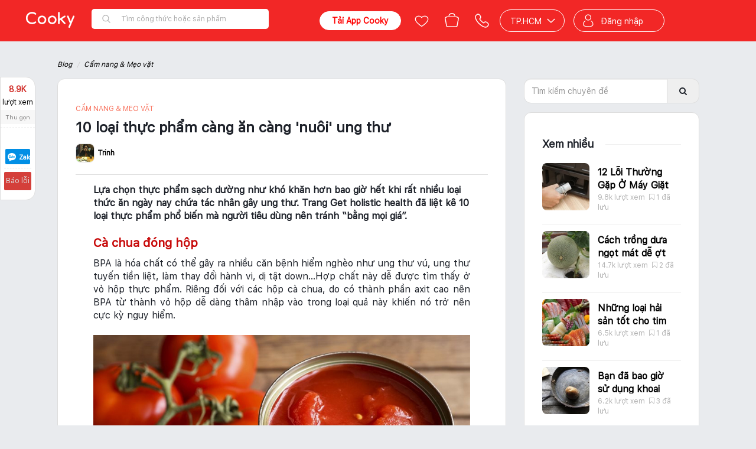

--- FILE ---
content_type: text/html; charset=utf-8
request_url: https://www.cooky.vn/blog/10-loai-thuc-pham-cang-an-cang-nuoi-ung-thu-2468?utm_source=Top+Views&utm_medium=Blog+Detail&utm_campaign=Top+View+Blog+Detail
body_size: 24671
content:
<!DOCTYPE html>
<html lang="vi" prefix="og: http://ogp.me/ns# fb: http://ogp.me/ns/fb# ">
<head>
    <meta charset="utf-8" />

    <meta name="viewport" content="width=device-width, initial-scale=1.0" />

    <title>10 Loại Thực Phẩm Càng Ăn Càng Nuôi Ung Thư | Cooky.vn </title>

    
    <link rel="icon" href="/Content/img/favicon-96x96.png" />
    <link rel="apple-touch-icon" href="/Content/img/favicon-96x96.png" />
    <link rel="apple-touch-icon-precomposed" href="/Content/img/favicon-96x96.png" />
    <link rel="android-touch-icon" href="/Content/img/favicon-96x96.png" />
    <link rel="manifest" href="/manifest.json">

    
    <meta property="og:image:url" content="https://media.cooky.vn/article/s640/Article2468-636086889621506972.jpg" />
    <meta property="og:image:secure_url" content="https://media.cooky.vn/article/s640/Article2468-636086889621506972.jpg" />
    <meta property="og:image:type" content="image/jpeg" />
    <meta property="og:image:width" content="640" />
    <meta property="og:image:height" content="400" />

    

        <meta property="og:image" content="https://media.cooky.vn/article/s640/cooky-article-fb-cover-b2468.jpg" />
        <meta property="article:section" content="Cẩm nang & Mẹo vặt" />    <meta property="article:published_time" content="2016-09-05T16:12:00" />
    <link rel="amphtml" href="https://www.cooky.vn/amp/blog/10-loai-thuc-pham-cang-an-cang-nuoi-ung-thu-2468" />
    <link rel="alternate" type="application/rss+xml" title="Cooky - Blogs &raquo; Feed" href="https://www.cooky.vn/blog/instantarticlesfeed" />

    <meta http-equiv="Content-type" content="text/html;charset=UTF-8" />
    <meta name="description" content="Lựa chọn thực phẩm sạch dường như khó khăn hơn bao giờ hết khi rất nhiều loại thức ăn ngày nay chứa tác nhân gây ung thư." />
    <meta name="keywords" content="thực phẩm, ung thư, thực phẩm nuôi ung thư, bệnh ung thư, thực phẩm hạn chế cho người bệnh ung thư, người ung thư nên kiêng thực phẩm nào" />
    <meta property="og:title" content="10 Loại Thực Phẩm Càng Ăn Càng Nuôi Ung Thư" />
<meta property="og:image" content="https://media.cooky.vn/article/s640/Article2468-636086889621506972.jpg" />
<meta property="og:image:alt" content="10 Loại Thực Phẩm Càng Ăn Càng Nuôi Ung Thư" />
<meta property="og:description" content="Lựa chọn thực phẩm sạch dường như khó khăn hơn bao giờ hết khi rất nhiều loại thức ăn ngày nay chứa tác nhân gây ung thư." />
<meta property="og:type" content="article" />
<meta property="og:url" content="https://www.cooky.vn/blog/10-loai-thuc-pham-cang-an-cang-nuoi-ung-thu-2468" />
<meta property="og:site_name" content="Cooky.vn" />
<meta property="fb:app_id" content="279628188873202" />
<meta property="fb:pages" content="750031145059046" />
<meta property="article:author" content="https://www.facebook.com/cooky.vn" />
<link rel="canonical" href="https://www.cooky.vn/blog/10-loai-thuc-pham-cang-an-cang-nuoi-ung-thu-2468" />

<link rel="alternate" media="only screen and (max-width: 640px)" href="https://m.cooky.vn/blog/10-loai-thuc-pham-cang-an-cang-nuoi-ung-thu-2468" />



    <link rel="stylesheet" type="text/css" href="/dist/css/framework.min.css" />
    <link rel="stylesheet" type="text/css" href="/dist/css/core.min.css" />
    <link rel="stylesheet" type="text/css" href="/dist/css/cooky.min.css" />
    <link rel="stylesheet" type="text/css" href="/dist/css/shared.min.css" />
    
    <link href="/dist/css/shared.market.min.css" rel="stylesheet" />
    <link href="/dist/css/embed_old_layout.min.css" rel="stylesheet" />

    
    
    <link href="/bundles/blog.css?v=2eTHnwQNA7uuamOJ7USG_dTBg-OJ-4MFyjostu30tpA1" rel="stylesheet"/>



    <link rel="stylesheet" type="text/css" href="/dist/css/mobile.min.css" />

    

    <script type="text/javascript" src="/Scripts/resources/resources.js"></script>
    <script type="text/javascript">
        var mediaurl = 'https://media.cooky.vn/';
        var languageId = 1;
        var apiHostUrl = "https://marketapi.cooky.vn";
        var locationApiUrl = "https://location-api.cooky.vn";
        var authApiUrl = "https://auth-api.cooky.vn";
        var appApiUrl = "https://app-api.cooky.vn";
        var RequestSignatureKey = "3e64c288c293c3b27c3cc3ae75c3b8c2b24619c3ab68001bc295c2b2c3b0c2a4";
    </script>

    <script>
        dataLayer = [];

        var map;
        var service;

        function initMap() {
            var temp = new google.maps.LatLng(10.7628362, 106.6764114);

            map = new google.maps.Map(
                document.getElementById('map'), { center: temp, zoom: 15 });
        }
    </script>

    <!-- Google Tag Manager -->
    <script>
        (function (w, d, s, l, i) {
            w[l] = w[l] || [];
            w[l].push({
                'gtm.start': new Date().getTime(),
                event: 'gtm.js'
            });
            var f = d.getElementsByTagName(s)[0];
            var j = d.createElement(s);
            var dl = l != 'dataLayer' ? '&l=' + l : '';
            j.async = true;
            j.src = 'https://www.googletagmanager.com/gtm.js?id=' + i + dl;
            f.parentNode.insertBefore(j, f);
        })(window, document, 'script', 'dataLayer', 'GTM-NF9KS7H');
    </script>
    <!-- End Google Tag Manager -->
    
</head>
<body>
    <!-- Google Tag Manager (noscript) -->
    <noscript>
        <iframe src="https://www.googletagmanager.com/ns.html?id=GTM-NF9KS7H"
                height="0" width="0" style="display:none;visibility:hidden"></iframe>
    </noscript>
    <!-- End Google Tag Manager (noscript) -->

    <script src="/bundles/core.js?v=DCLLpfFJqkv_7mT1kmGKGTcdLnviye6Q0pR58VqdRxQ1"></script>

    <script src="https://cdnjs.cloudflare.com/ajax/libs/crypto-js/3.1.9-1/crypto-js.js"></script>
    <script type="text/javascript" src="/dist/scripts/polyfill.js"></script>
    <script type="text/javascript" src="/dist/scripts/framework.min.js"></script>
    <script type="text/javascript" src="/dist/scripts/cooky.min.js"></script>
    <script type="text/javascript" src="/dist/scripts/shared.min.js"></script>
    <script src="/dist/scripts/helper.min.js"></script>
    

    <div class="top-leaderboard">



    </div>
    <div id="navigation-bar"></div>
    <div id="side-nav"></div>
    <div id="body" class="page-container hidden">
        <div class="page-wrapper">
            


<style type="text/css">
    .header-shortcut-menu {
        position: absolute;
        top: 30px;
        left: 0;
        display: none;
        flex-direction: row;
        justify-content: flex-start;
        align-items: flex-start;
        background-color: #fff;
        border-radius: 6px;
        border-top-left-radius: 0;
        box-shadow: 0 .5rem 1rem rgba(0,0,0,.15) !important;
        list-style: none;
        margin: 0;
        overflow: hidden;
        padding: 0;
        z-index: 2051;
    }

        .header-shortcut-menu:hover + .menu-recipe-link,
        .header-shortcut-menu:focus + .menu-recipe-link {
            background-color: #c70808;
            border-radius: 4px;
            border-bottom-left-radius: 0;
            color: #fff;
        }

        .header-shortcut-menu .col {
            display: inline-block;
            border-right: 1px solid #eee;
            min-width: 140px;
            padding: 4px 0 8px;
            width: 100%;
        }

            .header-shortcut-menu .col ul {
                display: block;
                font-size: 0;
                list-style: none;
                margin: 0;
                padding: 0;
                width: 100%;
            }

            .header-shortcut-menu .col li {
                display: block;
                font-size: 0;
                margin: 0;
                padding: 0;
                width: 100%;
            }

            .header-shortcut-menu .col a,
            .header-shortcut-menu .col .col-header {
                display: block;
                line-height: 28px;
                padding: 0 20px !important;
                text-decoration: none;
                white-space: nowrap;
                width: 100%;
            }

            .header-shortcut-menu .col a {
                background-color: white !important;
                color: #333 !important;
                font-size: 12px;
                font-weight: 300;
            }

                .header-shortcut-menu .col a:hover,
                .header-shortcut-menu .col a:focus {
                    background-color: transparent !important;
                    color: #d43f3a !important;
                    cursor: pointer;
                    text-decoration: none;
                }

            .header-shortcut-menu .col .col-header {
                color: #000;
                font-size: 13px;
                font-weight: 600;
            }

                .header-shortcut-menu .col .col-header:hover,
                .header-shortcut-menu .col .col-header:focus {
                    cursor: default;
                }

    .menu-recipe:hover > .header-shortcut-menu {
        display: flex !important;
    }

    .menu-recipe:hover > .menu-recipe-link {
        border-bottom-left-radius: 0 !important;
    }
</style>

<header class="clearfix header-cont newyear">
    <div class="root-nav">
        <div class="container">
            
            <ul class="list-inline">
                <li class="active"><a href="/">Công thức nấu ăn</a></li>
                <li class=""><a href="/dia-diem"><span class="fa fa-map-marker"></span> Địa điểm</a></li>
                <li class=""><a href="/san-pham"><span class="fa fa-shopping-basket"></span> Sản phẩm</a></li>
            </ul>
        </div>
    </div>
    <div class="navbar main-navbar clr-navbar">
        <div class="container">
            <div class="navbar-header">
                <button type="button" class="navbar-toggle collapsed" data-toggle="collapse" data-target="#bs-main-navbar-collapse-1">
                    <span class="sr-only">Toggle navigation</span>
                    <span class="icon-bar"></span>
                    <span class="icon-bar"></span>
                    <span class="icon-bar"></span>
                </button>
            </div>
            <div class="collapse navbar-collapse" id="bs-main-navbar-collapse-1" style="position: relative;">
                <ul class="nav navbar-nav">
                    <li class="menu-recipe ">
                        <ul class="header-shortcut-menu">
                            <li class="col">
                                <ul>
                                    <li class="col-header">Thực đơn</li>
                                    <li>
                                        <a target="_self" href="/cach-lam/mon-an-giam-can-p5?st=2&itm_source=seo_recipe_menu&itm_medium=desktop&itm_content=purpose&itm_campaign=GiamCan">Giảm cân</a>
                                    </li>
                                    <li>
                                        <a target="_self" href="/cach-lam/mon-chay-c3?st=2&itm_source=seo_recipe_menu&itm_medium=desktop&itm_content=course&itm_campaign=MonChay">Món chay</a>
                                    </li>
                                    <li>
                                        <a target="_self" href="/cach-lam/mon-an-an-vat-p7?st=2&itm_source=seo_recipe_menu&itm_medium=desktop&itm_content=purpose&itm_campaign=AnVat">Ăn vặt</a>
                                    </li>
                                    <li>
                                        <a target="_self" href="/cach-lam/banh-banh-ngot-c8?st=2&itm_source=seo_recipe_menu&itm_medium=desktop&itm_content=course&itm_campaign=BanhNgot">Bánh - bánh ngọt</a>
                                    </li>
                                    <li>
                                        <a target="_self" href="/cach-lam/mon-loai-banh-ngot-ngon-d114?st=2&itm_source=seo_recipe_menu&itm_medium=mobile&itm_content=dishtype&itm_campaign=BanhNgot">Bánh ngọt</a>
                                    </li>
                                    <li>
                                        <a target="_self" href="/cach-lam/mon-nhau-c10?st=2&itm_source=seo_recipe_menu&itm_medium=desktop&itm_content=course&itm_campaign=MonNhau">Món nhậu</a>
                                    </li>
                                    <li>
                                        <a target="_self" href="/cach-lam/mon-an-chua-benh-p10?st=2&itm_source=seo_recipe_menu&itm_medium=desktop&itm_content=purpose&itm_campaign=ChuaBenh">Chữa bệnh</a>
                                    </li>
                                    <li>
                                        <a target="_self" href="/cach-lam/mon-an-an-kieng-p4?st=2&itm_source=seo_recipe_menu&itm_medium=desktop&itm_content=purpose&itm_campaign=AnKieng">Ăn kiêng</a>
                                    </li>
                                    <li>
                                        <a target="_self" href="/cach-lam/mon-an-sang-c5?st=2&itm_source=seo_recipe_menu&itm_medium=desktop&itm_content=course&itm_campaign=MonAnSang">Món ăn sáng</a>
                                    </li>
                                    <li>
                                        <a target="_self" href="/cach-lam/mon-khai-vi-c1?st=2&itm_source=seo_recipe_menu&itm_medium=desktop&itm_content=course&itm_campaign=MonKhaiVi">Món khai vị</a>
                                    </li>
                                </ul>
                            </li>
                            <li class="col">
                                <ul>
                                    <li class="col-header">Nguyên liệu</li>
                                    <li>
                                        <a target="_self" href="/cach-lam/mon-an-tu-ga-ngon-i5?st=2&itm_source=seo_recipe_menu&itm_medium=desktop&itm_content=ingredienttype&itm_campaign=Ga">Gà</a>
                                    </li>
                                    <li>
                                        <a target="_self" href="/cach-lam/mon-an-tu-ca-ngon-i3?st=2&itm_source=seo_recipe_menu&itm_medium=desktop&itm_content=ingredienttype&itm_campaign=Ca">Cá</a>
                                    </li>
                                    <li>
                                        <a target="_self" href="/cach-lam/mon-an-tu-heo-ngon-i2?st=2&itm_source=seo_recipe_menu&itm_medium=desktop&itm_content=ingredienttype&itm_campaign=Heo">Heo</a>
                                    </li>
                                    <li>
                                        <a target="_self" href="/cach-lam/mon-an-tu-cua-ngon-i58?st=2&itm_source=seo_recipe_menu&itm_medium=desktop&itm_content=ingredienttype&itm_campaign=Cua">Cua</a>
                                    </li>
                                    <li>
                                        <a target="_self" href="/cach-lam/mon-an-tu-bo-ngon-i18?st=2&itm_source=seo_recipe_menu&itm_medium=desktop&itm_content=ingredienttype&itm_campaign=Bo">Bò</a>
                                    </li>
                                    <li>
                                        <a target="_self" href="/cach-lam/mon-an-tu-tom-ngon-i57?st=2&itm_source=seo_recipe_menu&itm_medium=desktop&itm_content=ingredienttype&itm_campaign=Tom">Tôm</a>
                                    </li>
                                </ul>
                            </li>
                            <li class="col">
                                <ul>
                                    <li class="col-header">Ẩm thực</li>
                                    <li>
                                        <a target="_self" href="/cach-lam/mon-an-viet-nam-cs1?st=2&itm_source=seo_recipe_menu&itm_medium=desktop&itm_content=cuisine&itm_campaign=VietNam">Việt Nam</a>
                                    </li>
                                    <li>
                                        <a target="_self" href="/cach-lam/mon-an-nga-cs18?st=2&itm_source=seo_recipe_menu&itm_medium=desktop&itm_content=cuisine&itm_campaign=Nga">Nga</a>
                                    </li>
                                    <li>
                                        <a target="_self" href="/cach-lam/mon-an-brazil-cs11?st=2&itm_source=seo_recipe_menu&itm_medium=desktop&itm_content=cuisine&itm_campaign=Brazil">Brazil</a>
                                    </li>
                                    <li>
                                        <a target="_self" href="/cach-lam/mon-an-trung-quoc-cs7?st=2&itm_source=seo_recipe_menu&itm_medium=desktop&itm_content=cuisine&itm_campaign=TrungQuoc">Trung Quốc</a>
                                    </li>
                                    <li>
                                        <a target="_self" href="/cach-lam/mon-an-singapore-cs9?st=2&itm_source=seo_recipe_menu&itm_medium=desktop&itm_content=cuisine&itm_campaign=Singapore">Singapore</a>
                                    </li>
                                    <li>
                                        <a target="_self" href="/cach-lam/mon-an-han-quoc-cs4?st=2&itm_source=seo_recipe_menu&itm_medium=desktop&itm_content=cuisine&itm_campaign=HanQuoc">Hàn Quốc</a>
                                    </li>
                                    <li>
                                        <a target="_self" href="/cach-lam/mon-an-thai-lan-cs2?st=2&itm_source=seo_recipe_menu&itm_medium=desktop&itm_content=cuisine&itm_campaign=ThaiLan">Thái Lan</a>
                                    </li>
                                    <li>
                                        <a target="_self" href="/cach-lam/mon-an-malaysia-cs19?st=2&itm_source=seo_recipe_menu&itm_medium=desktop&itm_content=cuisine&itm_campaign=Malaysia">Malaysia</a>
                                    </li>
                                    <li>
                                        <a target="_self" href="/cach-lam/mon-an-phap-cs10?st=2&itm_source=seo_recipe_menu&itm_medium=desktop&itm_content=cuisine&itm_campaign=Phap">Pháp</a>
                                    </li>
                                    <li>
                                        <a target="_self" href="/cach-lam/mon-an-an-do-cs8?st=2&itm_source=seo_recipe_menu&itm_medium=desktop&itm_content=cuisine&itm_campaign=AnDo">Ấn độ</a>
                                    </li>
                                    <li>
                                        <a target="_self" href="/cach-lam/mon-an-mexico-cs14?st=2&itm_source=seo_recipe_menu&itm_medium=desktop&itm_content=cuisine&itm_campaign=Mexico">Mexico</a>
                                    </li>
                                    <li>
                                        <a target="_self" href="/cach-lam/mon-an-indonesia-cs17?st=2&itm_source=seo_recipe_menu&itm_medium=desktop&itm_content=cuisine&itm_campaign=Indonesia">Indonesia</a>
                                    </li>
                                </ul>
                            </li>
                            <li class="col" style="border-right: none;">
                                <ul>
                                    <li class="col-header">Mùa dịp lễ</li>
                                    <li>
                                        <a target="_self" href="/cach-lam/mon-an-ngay-tet-trung-thu-o11?st=2&itm_source=seo_recipe_menu&itm_medium=desktop&itm_content=occasion&itm_campaign=TrungThu">Trung thu</a>
                                    </li>
                                    <li>
                                        <a target="_self" href="/cach-lam/mon-an-ngay-halloween-o12?st=2&itm_source=seo_recipe_menu&itm_medium=desktop&itm_content=occasion&itm_campaign=Halloween">Halloween</a>
                                    </li>
                                    <li>
                                        <a target="_self" href="/cach-lam/mon-an-ngay-le-tinh-nhan-o4?st=2&itm_source=seo_recipe_menu&itm_medium=desktop&itm_content=occasion&itm_campaign=LeTinhNhan">Lễ tình nhân</a>
                                    </li>
                                    <li>
                                        <a target="_self" href="/cach-lam/mon-an-ngay-sinh-nhat-o3?st=2&itm_source=seo_recipe_menu&itm_medium=desktop&itm_content=occasion&itm_campaign=SinhNhat">Sinh nhật</a>
                                    </li>
                                    <li>
                                        <a target="_self" href="/cach-lam/mon-an-ngay-giang-sinh-o1?st=2&itm_source=seo_recipe_menu&itm_medium=desktop&itm_content=occasion&itm_campaign=GiangSinh">Giáng sinh</a>
                                    </li>
                                    <li>
                                        <a target="_self" href="/cach-lam/mon-an-ngay-tet-o2?st=2&itm_source=seo_recipe_menu&itm_medium=desktop&itm_content=occasion&itm_campaign=Tet">Tết</a>
                                    </li>
                                    <li>
                                        <a target="_self" href="/cach-lam/mon-an-ngay-ngay-cua-me-o5?st=2&itm_source=seo_recipe_menu&itm_medium=desktop&itm_content=occasion&itm_campaign=NgayCuaMe">Ngày của mẹ</a>
                                    </li>
                                    <li>
                                        <a target="_self" href="/cach-lam/mon-an-ngay-com-gia-dinh-o7?st=2&itm_source=seo_recipe_menu&itm_medium=desktop&itm_content=occasion&itm_campaign=ComGiaDinh">Cơm gia đình</a>
                                    </li>
                                    <li>
                                        <a target="_self" href="/cach-lam/mon-an-ngay-le-hoi-le-cuoi-o8?st=2&itm_source=seo_recipe_menu&itm_medium=desktop&itm_content=occasion&itm_campaign=LeCuoiHoi">Lễ cưới hỏi</a>
                                    </li>
                                    <li>
                                        <a target="_self" href="/cach-lam/mon-an-ngay-ngay-an-chay-o9?st=2&itm_source=seo_recipe_menu&itm_medium=desktop&itm_content=occasion&itm_campaign=NgayAnChay">Ngày ăn chay</a>
                                    </li>
                                    <li>
                                        <a target="_self" href="/cach-lam/mon-an-ngay-ngay-thuong-o10?st=2&itm_source=seo_recipe_menu&itm_medium=desktop&itm_content=occasion&itm_campaign=NgayThuong">Ngày thường</a>
                                    </li>
                                </ul>
                            </li>
                        </ul>

                        <a target="_self" class="menu-recipe-link" href="/cach-lam">Công thức</a>
                    </li>
                    
                    <li class="active">
                        <a href="/blog">Blog</a>
                    </li>
                    
                    <li class="">
                        <a href="/video">Videos</a>
                    </li>
                    
                    
                    
                </ul>
                <div class="right-banner-desktop" style="float:right;height: 32px;">

                </div>
            </div>
        </div>
    </div>
</header>
            
            

            






<section class="article-wrapper blog-post-container lazy-container" id="article-app" ng-app="articleApp">
    <div class="container">
        <div class="breadcrumb-container article-breadcrumb text-gray">
            <ul class="breadcrumb nomargin">
                <li><a href="/blog">Blog</a></li>
                    <li><a href="/blog/cam-nang">Cẩm nang &amp; Mẹo vặt</a></li>
            </ul>
        </div>
        <div class="blog-container ">
                <div class="author-tab">
                    <div class="scrollable-container inner" data-top-control="header" data-wrapper=".article-wrapper" data-padding="40">
                        <div class="author">
                            <a target="_blank" class="avt" href="/thanh-vien/tunguyen/thong-tin"><img src="https://media.cooky.vn/usr/g1/9/avt/c100x100/cooky-avatar-635672803711727260.JPG" /></a>
                            <span class="postedby">Tác giả</span>
                            <a target="_blank" href="/thanh-vien/tunguyen" rel="author" class="name"> Trinh Nguyễn</a>
                        </div>
                    </div>
                </div>
            <div class="sm-wide blog-left">
                <div class="blog-headline">
                    <div class="headline">
                        
                        <div class="title">
                                <span class="blog-cat">
                                        <a href="/blog/cam-nang"> Cẩm nang & Mẹo vặt</a>
                                </span>
                            <h1>
                                10 loại thực phẩm c&#224;ng ăn c&#224;ng &#39;nu&#244;i&#39; ung thư
                            </h1>
                            <div class="author">
                                <div class="profile">
                                    <a class="avt">
                                        <img src="https://media.cooky.vn/usr/g1/9/avt/c100x100/cooky-avatar-635672803711727260.JPG" />
                                        <span class="name">
                                            Trinh
                                        </span>
                                    </a>
                                    
                                </div>
                                
                            </div>
                        </div>
                    </div>
                </div>
                <article class="article-content">
                    
<p><strong style="text-align:justify">Lựa chọn thực phẩm sạch dường như khó khăn hơn bao giờ hết khi rất nhiều loại thức ăn ngày nay chứa tác nhân gây ung thư. Trang Get holistic health đã liệt kê 10 loại thực phẩm phổ biến mà người tiêu dùng nên tránh “bằng mọi giá”.</strong></p>

<h2 style="text-align: justify;">Cà chua đóng hộp</h2>

<p style="text-align: justify;">BPA là hóa chất có thể gây ra nhiều căn bệnh hiểm nghèo như ung thư vú, ung thư tuyến tiền liệt, làm thay đổi hành vi, dị tật down…Hợp chất này dễ được tìm thấy ở vỏ hộp thực phẩm. Riêng đối với các hộp cà chua, do có thành phần axit cao nên BPA từ thành vỏ hộp dễ dàng thâm nhập vào trong loại quả này khiến nó trở nên cực kỳ nguy hiểm.</p>

<p style="text-align: center;"><img alt="​ung thư không nên ăn gì" data-src="http://media.cooky.vn/images/blog-2016/10-loai-thuc-pham-cang-an-cang-nuoi-ung-thu-1.jpg" style="height:360px; width:640px" class="lazy"><br />
<em>​ung thư hạn chế ăn gì</em></p>

<h2 style="text-align: justify;">Cá hồi nuôi</h2>

<p style="text-align: justify;">Được nuôi dưỡng bằng các loại thức ăn chăn nuôi chứa hóa chất nên cá hồi nuôi bị nhiễm quá nhiều chất hóa học, thuốc kháng sinh, thuốc trừ sâu và nhiều tác nhân gây ung thư khác. Do đó người tiêu dùng được khuyến cáo nên tránh xa cá hồi nuôi và hãy cẩn thận khi lựa loại thực phẩm này để đảm bảo rằng bạn chọn đúng cá hồi đỏ tự nhiên.</p>

<p style="text-align: center;"><img alt="​ung thư không nên ăn gì" data-src="http://media.cooky.vn/images/blog-2016/10-loai-thuc-pham-cang-an-cang-nuoi-ung-thu-2.jpg" style="height:360px; width:640px" class="lazy"><br />
<em>​ung thư không nên ăn gì<br />
<span style="color:#0000CD">>> Xem thêm:</span></em> <a href="https://www.cooky.vn/blog/tac-hai-cua-chat-phu-gia-gay-ung-thu-trong-banh-mi-va-cach-nhan-biet-2212" target="_blank"><span style="color:#B22222"><strong>Tác hại của chất phụ gia gây ung thư trong bánh mì</strong></span></a></p>

<h2 style="text-align: justify;">Thịt chế biến sẵn</h2>

<p style="text-align: justify;">Thịt chế biến chứa hàng loạt hóa chất và phụ gia, trong đó phải kể đến Natri nitrat (NaNO3) – chất phụ gia giúp thực phẩm trông tươi ngon hơn nhưng lại vô cùng độc hại.</p>

<p style="text-align: center;"><img alt="​ung thư không nên ăn gì" data-src="http://media.cooky.vn/images/blog-2016/10-loai-thuc-pham-cang-an-cang-nuoi-ung-thu-3.jpg" style="height:360px; width:640px" class="lazy"><br />
<em>​ung thư không nên ăn gì</em></p>

<h2 style="text-align: justify;">Nước ngọt</h2>

<p style="text-align: justify;">Nghiên cứu gần đây được đăng tải trên Tạp chí dinh dưỡng Mỹ chỉ ra rằng những người uống nhiều hơn 1 lon nước ngọt mỗi ngày có nguy cơ bị đột quỵ cao hơn so với người không dùng thứ đồ uống này. Ngoài ra, nước ngọt thường chứa các chất gây ung thư viết tắt là 4-MIE.</p>

<p style="text-align: center;"><img alt="​ung thư không nên ăn gì" data-src="http://media.cooky.vn/images/blog-2016/10-loai-thuc-pham-cang-an-cang-nuoi-ung-thu-4.jpg" style="height:360px; width:640px" class="lazy"><br />
<em>​ung thư không nên ăn gì</em></p>

<h2 style="text-align: justify;">Bắp rang bơ làm bằng lò vi sóng</h2>

<p style="text-align: justify;">Bắp rang bơ làm bằng lò vi sóng có chứa chứa chất bảo quản Propyl gallate, vốn là nguồn cơn gây ra hàng loạt các triệu chứng phát ban ở da hay biến chứng của bệnh dạ dày. Đồng thời, trong loại đồ ăn vặt này còn có dầu đậu nành – một thực phẩm biến đổi gene cùng nhiều chất phụ gia khác.</p>

<p style="text-align: center;"><img alt="​ung thư không nên ăn gì" data-src="http://media.cooky.vn/images/blog-2016/10-loai-thuc-pham-cang-an-cang-nuoi-ung-thu-5.jpg" style="height:360px; width:640px" class="lazy"><br />
<em>​ung thư không nên ăn gì</em></p>

<h2 style="text-align: justify;">Thực phẩm hun khói</h2>

<p style="text-align: justify;">Các loại thực phẩm như xúc xích hun khói hay thịt hun khói chứa hàm lượng chất béo và muối rất cao. Điều này làm gia tăng nguy cơ mắc các bệnh ung thư dạ dày cũng như ung thư đại tràng.</p>

<p style="text-align: justify;">Ngoài ra, hấp thu thực phẩm hun khói cũng đồng nghĩa với việc hấp thu một lượng đáng kể bồ hóng được sinh ra trong quá trình chế biến đồ ăn. Và bồ hóng chính là một trong những tác nhân gây ung thư nguy hiểm.</p>

<p style="text-align: center;"><img alt="​ung thư hạn chế ăn gì" data-src="http://media.cooky.vn/images/blog-2016/10-loai-thuc-pham-cang-an-cang-nuoi-ung-thu-6.jpg" style="height:360px; width:640px" class="lazy"><br />
<em>​ung thư hạn chế ăn gì</em></p>

<h2 style="text-align: justify;">GMO - Thực phẩm biến đổi gen</h2>

<p style="text-align: justify;">GMO là cụm từ để chỉ những thực phẩm biến đổi gen do rất nhiều hóa chất đã được dùng trong quá trình nuôi trồng chúng.</p>

<p style="text-align: center;"><img alt="​ung thư hạn chế ăn gì" data-src="http://media.cooky.vn/images/blog-2016/10-loai-thuc-pham-cang-an-cang-nuoi-ung-thu-7.jpg" style="height:360px; width:640px" class="lazy"><br />
<em>​ung thư hạn chế ăn gì<br />
<span style="color:rgb(0, 0, 205)">>> Xem thêm:</span></em> <a href="https://www.cooky.vn/blog/nam-huong-va-nhung-tac-dung-khong-ngo-den-khi-nau-chung-cung-nhung-thuc-pham-khac-4190" target="_blank"><span style="color:#B22222"><strong>Công dụng của nấm hương, thật tuyệt vời</strong></span></a></p>

<h2 style="text-align: justify;">Khoai tây chiên</h2>

<p style="text-align: justify;">Bên cạnh hàm lượng calo và chất béo rất cao, khoai tây chiên còn chứa nhiều chất phụ gia gây hại cho cơ thể. Ngoài ra, việc chiên những lát khoai tây ở nhiệt độ cực kỳ cao dẫn đến sự hình thành acrylamide – một tác nhân gây ung thư vốn cũng được tìm thấy trong thuốc lá.</p>

<p style="text-align: center;"><img alt="​ung thư hạn chế ăn gì" data-src="http://media.cooky.vn/images/blog-2016/10-loai-thuc-pham-cang-an-cang-nuoi-ung-thu-8.jpg" style="height:360px; width:640px" class="lazy"><br />
<em>​ung thư hạn chế ăn gì</em></p>

<h2 style="text-align: justify;">Đường tinh chế</h2>

<p style="text-align: justify;">Bác sĩ German Otto Warburg, người từng đoạt giải Nobel y học năm 1931 đã phát hiện ra rằng cả u lành tính lẫn ác tính đều “dùng” đường như thức ăn nuôi dưỡng. Kích thước các khối u sẽ tăng nhanh hơn nếu người bệnh hấp thụ nhiều đường.</p>

<p style="text-align: center;"><img alt="ung thư hạn chế ăn gì" data-src="http://media.cooky.vn/images/blog-2016/10-loai-thuc-pham-cang-an-cang-nuoi-ung-thu-9.jpg" style="height:360px; width:640px" class="lazy"><br />
<em>ung thư hạn chế ăn gì</em></p>

<h2 style="text-align: justify;">Thịt đỏ</h2>

<p style="text-align: justify;">Các nghiên cứu gần đây đã chỉ ra rằng thịt đỏ là một trong những nguyên nhân gây ra bệnh ung thư đại tràng. Việc tiêu thụ thịt đỏ trong thời gian dài làm gia tăng nguy cơ mắc bệnh đại tràng ác tính.</p>

<p style="text-align: center;"><img alt="thực phẩm hạn chế dùng cho người ung thư" data-src="http://media.cooky.vn/images/blog-2016/10-loai-thuc-pham-cang-an-cang-nuoi-ung-thu-10.jpg" style="height:360px; width:640px" class="lazy"><br />
<em>thực phẩm hạn chế dùng cho người ung thư</em></p>

<p style="text-align: justify;">Nội dung được tham khảo từ nguồn tin Get Holistic Health, trang tin tổng hợp chuyên về những tin tức sức khỏe, dinh dưỡng, làm đẹp cũng như lời khuyên của các chuyên gia về cách nâng cao sức khỏe cho mọi người.</p>

<p style="text-align: justify;">Có thể bạn quan tâm:</p>

<ul>
	<li style="text-align: justify;"><strong><a href="https://www.cooky.vn/blog/nhung-thuc-pham-kieng-an-khi-co-vet-thuong-ho-1144" target="_blank"><span style="color:#B22222">Những thực phẩm kiêng ăn khi có vết thương hở</span></a></strong></li>
	<li style="text-align: justify;"><strong><a href="https://www.cooky.vn/blog/nhung-cach-tri-tieu-chay-tai-nha-khong-can-dung-thuoc-611" target="_blank"><span style="color:#B22222">Cách trị tiêu chảy tại nhà không cần dùng thuốc</span></a></strong></li>
	<li style="text-align: justify;"><a href="https://www.cooky.vn/bo-suu-tap/nuoc-uong-nha-lam-thay-nuoc-ngot-co-gas-cho-tet-nhe-nhang-855920" target="_blank"><span style="color:#B22222"><strong>Nước uống nhà làm thay nước ngọt có gas cho Tết nhẹ nhàng</strong></span></a></li>
</ul>

<p style="text-align: right;">Theo Infonet</p>
                </article>
                <div class="quiz-result-block" style="display:none;border: 3px dashed #FDE36B;background: #FFF8D9;margin-bottom: 10px;text-align: center;padding:10px">
                    <h3 style="font-size: 25px;line-height: 50px;font-weight: normal;padding: 0 10px;color: #492816;">Số câu trả lời đúng <span style="font-size: 50px; display: inline-block; margin-left: 10px;"><strong id="quiz-result-count"></strong>/<strong id="quiz-result-total"></strong></span></h3>
                    <h3 style="margin-top: 0;">
                        <span class="fa fa-quote-left"></span>
                        <span style="font-weight: lighter;font-style: italic;color: #303030;padding: 10px;text-align: left;" id="quiz-result-message"></span>
                    </h3>
                    <button ng-click="sharer()" class="btn btn-primary share-spin-btn"> <i class="fa fa-facebook-square"></i> Chia sẻ cho bạn bè ngay</button>
                </div>

                <div class="article-exts">
                        <div class="related-articles">
                            <div class="headline">
                                <h3>
                                    Cùng chuyên mục
                                </h3>
                            </div>
                            <div class="box-content">
                                <div class="row10">
                                        <div class="related-item">
                                            <div class="item-photo">
                                                <a class="photo" href="/blog/mo-khoa-bi-quyet-vang-ho-tro-sinh-duong-cho-bua-an-be-yeu-5479?utm_source=Blog&amp;utm_medium=Same+Cat&amp;utm_campaign=&#39;&#39;Mở+Kh&#243;a&#39;&#39;+B&#237;+Quyết+V&#224;ng+Hỗ+Trợ+Dinh+Dưỡng+Cho+Bữa+Ăn+B&#233;+Y&#234;u" target="_blank"><img alt="&#39;&#39;Mở Kh&#243;a&#39;&#39; B&#237; Quyết V&#224;ng Hỗ Trợ Dinh Dưỡng Cho Bữa Ăn B&#233; Y&#234;u" class="img-responsive" src="https://media.cooky.vn/article/s140x140/cooky-article-cover-b5479.JPG" /></a>
                                            </div>
                                            <div class="item-info">
                                                <div class="item-header">
                                                    <h3 class="title"><a href="/blog/mo-khoa-bi-quyet-vang-ho-tro-sinh-duong-cho-bua-an-be-yeu-5479?utm_source=Blog&amp;utm_medium=Same+Cat&amp;utm_campaign=&#39;&#39;Mở+Kh&#243;a&#39;&#39;+B&#237;+Quyết+V&#224;ng+Hỗ+Trợ+Dinh+Dưỡng+Cho+Bữa+Ăn+B&#233;+Y&#234;u" target="_blank" title="&#39;&#39;Mở Kh&#243;a&#39;&#39; B&#237; Quyết V&#224;ng Hỗ Trợ Dinh Dưỡng Cho Bữa Ăn B&#233; Y&#234;u">&#39;&#39;Mở Kh&#243;a&#39;&#39; B&#237; Quyết V&#224;ng Hỗ Trợ Dinh Dưỡng Cho Bữa Ăn B&#233; Y&#234;u</a></h3>
                                                    <div class="blog-item-stats item-stats">
                                                        <span class="stats-item">
                                                            <span class="stats-count abbrnum">11770</span>
                                                            <span class="stats-text"> lượt xem</span>
                                                        </span>
                                                    </div>
                                                </div>
                                            </div>
                                        </div>
                                        <div class="related-item">
                                            <div class="item-photo">
                                                <a class="photo" href="/blog/bi-quyet-lam-moc-vien-trang-dai-ngon-hon-ca-hang-quan-5457?utm_source=Blog&amp;utm_medium=Same+Cat&amp;utm_campaign=B&#237;+quyết+l&#224;m+mọc+vi&#234;n+trắng,+dai+ngon+hơn+cả+h&#224;ng+qu&#225;n" target="_blank"><img alt="B&#237; quyết l&#224;m mọc vi&#234;n trắng, dai ngon hơn cả h&#224;ng qu&#225;n" class="img-responsive" src="https://media.cooky.vn/article/s140x140/cooky-article-cover-b5457.jpg" /></a>
                                            </div>
                                            <div class="item-info">
                                                <div class="item-header">
                                                    <h3 class="title"><a href="/blog/bi-quyet-lam-moc-vien-trang-dai-ngon-hon-ca-hang-quan-5457?utm_source=Blog&amp;utm_medium=Same+Cat&amp;utm_campaign=B&#237;+quyết+l&#224;m+mọc+vi&#234;n+trắng,+dai+ngon+hơn+cả+h&#224;ng+qu&#225;n" target="_blank" title="B&#237; quyết l&#224;m mọc vi&#234;n trắng, dai ngon hơn cả h&#224;ng qu&#225;n">B&#237; quyết l&#224;m mọc vi&#234;n trắng, dai ngon hơn cả h&#224;ng qu&#225;n</a></h3>
                                                    <div class="blog-item-stats item-stats">
                                                        <span class="stats-item">
                                                            <span class="stats-count abbrnum">143109</span>
                                                            <span class="stats-text"> lượt xem</span>
                                                        </span>
                                                    </div>
                                                </div>
                                            </div>
                                        </div>
                                        <div class="related-item">
                                            <div class="item-photo">
                                                <a class="photo" href="/blog/bi-quyet-phi-toi-vang-uom-gion-ngon-khong-lo-bi-dang-5452?utm_source=Blog&amp;utm_medium=Same+Cat&amp;utm_campaign=B&#237;+quyết+phi+tỏi+v&#224;ng+ươm,+gi&#242;n+ngon,+kh&#244;ng+lo+bị+đắng" target="_blank"><img alt="B&#237; quyết phi tỏi v&#224;ng ươm, gi&#242;n ngon, kh&#244;ng lo bị đắng" class="img-responsive" src="https://media.cooky.vn/article/s140x140/cooky-article-cover-b5452.jpg" /></a>
                                            </div>
                                            <div class="item-info">
                                                <div class="item-header">
                                                    <h3 class="title"><a href="/blog/bi-quyet-phi-toi-vang-uom-gion-ngon-khong-lo-bi-dang-5452?utm_source=Blog&amp;utm_medium=Same+Cat&amp;utm_campaign=B&#237;+quyết+phi+tỏi+v&#224;ng+ươm,+gi&#242;n+ngon,+kh&#244;ng+lo+bị+đắng" target="_blank" title="B&#237; quyết phi tỏi v&#224;ng ươm, gi&#242;n ngon, kh&#244;ng lo bị đắng">B&#237; quyết phi tỏi v&#224;ng ươm, gi&#242;n ngon, kh&#244;ng lo bị đắng</a></h3>
                                                    <div class="blog-item-stats item-stats">
                                                        <span class="stats-item">
                                                            <span class="stats-count abbrnum">26563</span>
                                                            <span class="stats-text"> lượt xem</span>
                                                        </span>
                                                    </div>
                                                </div>
                                            </div>
                                        </div>
                                        <div class="related-item">
                                            <div class="item-photo">
                                                <a class="photo" href="/blog/cach-so-che-mang-tay-dung-cach-5436?utm_source=Blog&amp;utm_medium=Same+Cat&amp;utm_campaign=C&#225;ch+Sơ+Chế+Măng+T&#226;y+Ngon+V&#224;+Xanh,+Chế+Biến+M&#243;n+G&#236;+Cũng+Hấp+Dẫn" target="_blank"><img alt="C&#225;ch Sơ Chế Măng T&#226;y Ngon V&#224; Xanh, Chế Biến M&#243;n G&#236; Cũng Hấp Dẫn" class="img-responsive" src="https://media.cooky.vn/article/s140x140/cooky-article-cover-b5436.jpeg" /></a>
                                            </div>
                                            <div class="item-info">
                                                <div class="item-header">
                                                    <h3 class="title"><a href="/blog/cach-so-che-mang-tay-dung-cach-5436?utm_source=Blog&amp;utm_medium=Same+Cat&amp;utm_campaign=C&#225;ch+Sơ+Chế+Măng+T&#226;y+Ngon+V&#224;+Xanh,+Chế+Biến+M&#243;n+G&#236;+Cũng+Hấp+Dẫn" target="_blank" title="C&#225;ch Sơ Chế Măng T&#226;y Ngon V&#224; Xanh, Chế Biến M&#243;n G&#236; Cũng Hấp Dẫn">C&#225;ch Sơ Chế Măng T&#226;y Ngon V&#224; Xanh, Chế Biến M&#243;n G&#236; Cũng Hấp Dẫn</a></h3>
                                                    <div class="blog-item-stats item-stats">
                                                        <span class="stats-item">
                                                            <span class="stats-count abbrnum">21703</span>
                                                            <span class="stats-text"> lượt xem</span>
                                                        </span>
                                                    </div>
                                                </div>
                                            </div>
                                        </div>
                                </div>
                            </div>
                        </div>
                </div>

                
            </div>
            <div class="blog-right article-main-menu">
                <div class="scrollable-container" data-top-control="header" data-wrapper=".article-wrapper">


                    <div class="article-search-box">
                        <form action="/blog/p1" class="form-horizontal ng-pristine ng-valid" method="get" novalidate="novalidate">
                            <div class="input-group">
                                <input type="text" name="q" class="form-control" placeholder="Tìm kiếm chuyên đề">
                                <span class="input-group-btn">
                                    <button class="btn btn-toolbar" type="submit"><span class="fa fa-search search-icon"></span><span class="sr-only">Tìm kiếm</span></button>
                                </span>
                            </div>
                        </form>
                    </div>

                        <div class="top-blog-items">
                            <div class="headline"><h3>Xem nhiều</h3></div>
                            <div class="item-list">
                                    <div class="item">
                                        <div class="photo">
                                            <a target="_blank" href="/blog/12-loi-thuong-gap-o-may-giat-va-cach-khac-phuc-ngay-tai-nha-2451?utm_source=Top+Views&utm_medium=Blog+Detail&utm_campaign=Top+View+Blog+Detail" class="photo">
                                                <img src="https://media.cooky.vn/article/s100x100/Article2451-636082420967726310.jpg" alt="12 Lỗi Thường Gặp Ở M&#225;y Giặt V&#224; C&#225;ch Khắc Phục Ngay Tại Nh&#224;">
                                            </a>
                                        </div>
                                        <div class="info">
                                            <h3><a target="_blank" href="/blog/12-loi-thuong-gap-o-may-giat-va-cach-khac-phuc-ngay-tai-nha-2451?utm_source=Top+Views&utm_medium=Blog+Detail&utm_campaign=Top+View+Blog+Detail" title="12 Lỗi Thường Gặp Ở M&#225;y Giặt V&#224; C&#225;ch Khắc Phục Ngay Tại Nh&#224;">12 Lỗi Thường Gặp Ở M&#225;y Giặt V&#224; C&#225;ch Khắc Phục Ngay Tại Nh&#224;</a></h3>
                                            <div class="stats">
                                                <span class="stats-item">
                                                    <span class="stats-count abbrnum">9847</span>
                                                    <span class="stats-text"> lượt xem</span>
                                                </span>
                                                <span class="stats-item">
                                                    <i class="stats-ico fa fa-bookmark-o"></i>
                                                    <span class="stats-count abbrnum">1</span>
                                                    <span class="stats-text"> Đã lưu</span>
                                                </span>

                                            </div>
                                        </div>
                                    </div>
                                    <div class="item">
                                        <div class="photo">
                                            <a target="_blank" href="/blog/cach-trong-dua-ngot-mat-de-ot-trong-thung-xop-tai-nha-2810?utm_source=Top+Views&utm_medium=Blog+Detail&utm_campaign=Top+View+Blog+Detail" class="photo">
                                                <img src="https://media.cooky.vn/article/s100x100/cooky-article-cover-b2810.jpg" alt="C&#225;ch trồng dưa ngọt m&#225;t dễ ợt trong th&#249;ng xốp tại nh&#224;">
                                            </a>
                                        </div>
                                        <div class="info">
                                            <h3><a target="_blank" href="/blog/cach-trong-dua-ngot-mat-de-ot-trong-thung-xop-tai-nha-2810?utm_source=Top+Views&utm_medium=Blog+Detail&utm_campaign=Top+View+Blog+Detail" title="C&#225;ch trồng dưa ngọt m&#225;t dễ ợt trong th&#249;ng xốp tại nh&#224;">C&#225;ch trồng dưa ngọt m&#225;t dễ ợt trong th&#249;ng xốp tại nh&#224;</a></h3>
                                            <div class="stats">
                                                <span class="stats-item">
                                                    <span class="stats-count abbrnum">14729</span>
                                                    <span class="stats-text"> lượt xem</span>
                                                </span>
                                                <span class="stats-item">
                                                    <i class="stats-ico fa fa-bookmark-o"></i>
                                                    <span class="stats-count abbrnum">2</span>
                                                    <span class="stats-text"> Đã lưu</span>
                                                </span>

                                            </div>
                                        </div>
                                    </div>
                                    <div class="item">
                                        <div class="photo">
                                            <a target="_blank" href="/blog/nhung-loai-hai-san-tot-cho-tim-mach-985?utm_source=Top+Views&utm_medium=Blog+Detail&utm_campaign=Top+View+Blog+Detail" class="photo">
                                                <img src="https://media.cooky.vn/article/s100x100/Article985-635843187532591591.jpg" alt="Những loại hải sản tốt cho tim mạch">
                                            </a>
                                        </div>
                                        <div class="info">
                                            <h3><a target="_blank" href="/blog/nhung-loai-hai-san-tot-cho-tim-mach-985?utm_source=Top+Views&utm_medium=Blog+Detail&utm_campaign=Top+View+Blog+Detail" title="Những loại hải sản tốt cho tim mạch">Những loại hải sản tốt cho tim mạch</a></h3>
                                            <div class="stats">
                                                <span class="stats-item">
                                                    <span class="stats-count abbrnum">6486</span>
                                                    <span class="stats-text"> lượt xem</span>
                                                </span>
                                                <span class="stats-item">
                                                    <i class="stats-ico fa fa-bookmark-o"></i>
                                                    <span class="stats-count abbrnum">1</span>
                                                    <span class="stats-text"> Đã lưu</span>
                                                </span>

                                            </div>
                                        </div>
                                    </div>
                                    <div class="item">
                                        <div class="photo">
                                            <a target="_blank" href="/blog/ban-da-bao-gio-su-dung-khoai-tay-de-co-sach-gi-set-xoong-noi-chua-3891?utm_source=Top+Views&utm_medium=Blog+Detail&utm_campaign=Top+View+Blog+Detail" class="photo">
                                                <img src="https://media.cooky.vn/article/s100x100/Article3891-636343333579502393.jpg" alt="Bạn đ&#227; bao giờ sử dụng khoai t&#226;y để cọ sạch gỉ s&#233;t xoong nồi chưa?">
                                            </a>
                                        </div>
                                        <div class="info">
                                            <h3><a target="_blank" href="/blog/ban-da-bao-gio-su-dung-khoai-tay-de-co-sach-gi-set-xoong-noi-chua-3891?utm_source=Top+Views&utm_medium=Blog+Detail&utm_campaign=Top+View+Blog+Detail" title="Bạn đ&#227; bao giờ sử dụng khoai t&#226;y để cọ sạch gỉ s&#233;t xoong nồi chưa?">Bạn đ&#227; bao giờ sử dụng khoai t&#226;y để cọ sạch gỉ s&#233;t xoong nồi chưa?</a></h3>
                                            <div class="stats">
                                                <span class="stats-item">
                                                    <span class="stats-count abbrnum">6190</span>
                                                    <span class="stats-text"> lượt xem</span>
                                                </span>
                                                <span class="stats-item">
                                                    <i class="stats-ico fa fa-bookmark-o"></i>
                                                    <span class="stats-count abbrnum">3</span>
                                                    <span class="stats-text"> Đã lưu</span>
                                                </span>

                                            </div>
                                        </div>
                                    </div>
                            </div>
                        </div>

                    <!--<div style="margin: 15px 0 0 0;">
                        <script async src="https://pagead2.googlesyndication.com/pagead/js/adsbygoogle.js"></script>-->
                        <!-- Cooky.Blog.Detail.Square -->
                        <!--<ins class="adsbygoogle"
                             style="display:block"
                             data-ad-client="ca-pub-9141160769841159"
                             data-ad-slot="3160974132"
                             data-ad-format="auto"
                             data-full-width-responsive="true"></ins>
                        <script>
                            (adsbygoogle = window.adsbygoogle || []).push({});
                        </script>
                    </div>-->
                </div>
            </div>
        </div>
    </div>

    <div id="cooky-suggest-box">

    <div class="headline">
        Gợi ý xem thêm
        <a href="javascript:void(0)" class="btn-close-box" title="ẩn gợi ý" onclick="closeSuggestBox(this)"><span class="fa fa-close"></span></a>
    </div>
    <div class="slide-suggest-box">
        <div class="suggest-item">
                <div class="suggest-article-item-widget" utm-source="Blog" utm-medium="RFA" utm-campaign="Recommended Articles" ref-id="2468"></div>
        </div>
    </div>
</div>
<script type="text/javascript">
    function closeSuggestBox(obj) {
        $(obj).closest('#cooky-suggest-box').fadeOut();
    }
    //var slidecollapsed = false;
    //var slidetoggle = function (e) {
    //    if (slidecollapsed) { $('.slide-suggest-box-collapsed').fadeOut(); }
    //    else { $('.slide-suggest-box-collapsed').fadeIn(); }

    //    slidecollapsed = !slidecollapsed;
    //    $(".slide-suggest-box").animate({
    //        height: 'toggle',
    //    });
    //}
</script>
<style type="text/css">
    #cooky-suggest-box { width: 320px; right: 65px; /* height: 160px; */ position: fixed; bottom: -200px; z-index: 999; /* box-shadow: 1px 1px 5px rgba(0,0,0,0.2); */ border-radius: 4px 4px 0 0; overflow: hidden; /* padding: 15px; */ background: #fff; border: 1px solid #ddd; }
    #cooky-suggest-box .headline { font-size: 12px; font-weight: bold; padding: 10px; padding-bottom: 0; }
    #cooky-suggest-box .btn-close-box { position: absolute; top: 0; right: 10px; padding: 5px; border-radius: 3px; z-index: 9999; }
    .slide-suggest-box-collapsed, .slide-suggest-box { height: 100%; }
    .slide-suggest-box { }
    .slide-suggest-box .suggest-box-title { padding: 5px 10px; background: #f0f0f0; border-bottom: 1px solid #eee; padding: 10px; }

    /*.slide-suggest-box .overlay-box:after {
            content: no-close-quote;
            position: absolute;
            bottom: 0;
            width: 100%;
            height: 160px;
            background: url(/content/img/gradient.png) repeat-x left bottom;
            opacity: .7;
        }*/

    .slide-suggest-box { overflow: hidden; }
    .slide-suggest-box .item { overflow: hidden; padding: 10px }
    .slide-suggest-box .item-photo { width: 100px; float: left; height: 100px; margin-right: 8px;background-color:#f0f0f0 }
    .slide-suggest-box .item-photo { width: 100px; height: 100px; }
    .slide-suggest-box .item-info { }
    .slide-suggest-box .item .title { margin: 0; }
    .slide-suggest-box .item .title a { font-size: 14px; display: block; padding: 4px 0; text-decoration: none; text-overflow: ellipsis; overflow: hidden; white-space: nowrap; color: #000; font-weight: bold; }
    .slide-suggest-box .suggest-item .desc { color: #9e9e9e; font-size: 12px; height: 70px; text-overflow: ellipsis; overflow: hidden; white-space: pre-wrap; -webkit-line-clamp: 4; -webkit-box-orient: vertical; display: -webkit-box; }
</style>

</section>

<div id="fb-root"></div>
<div class="share-box">
    <div class="btn-collapse" style="display:none">
        <a href="javascript:void(0);" id="share-box-open" title="mở rộng" onclick="toggle(this)">
            <span class="fa fa-caret-right"></span>
            <span class="highlight text-rotage">Chia sẻ</span>
        </a>
    </div>
    <div class="box-collapsed">
        <div class="box-title">
            <a href="javascript:void(0);" style="text-decoration:none" class="center" id="share-box-close" title="thu gọn" onclick="toggle(this)">
                    <div class="total-viewer pull-left center"><span class="highlight abbrnum">8918</span></div>
                    <div class="pull-left center" style="padding:4px 0">lượt xem </div>
                <div class="clearfix" style="color: #838282; font-size:10px; background:#F7F7F7; padding:5px;">Thu gọn</div>
            </a>
        </div>
        <div class="tools-list">

            <div class="fb-like" data-href="http://www.cooky.vn:811/blog/10-loai-thuc-pham-cang-an-cang-nuoi-ung-thu-2468" data-width="50px" style="margin-bottom:5px;" data-layout="box_count" data-action="like" data-size="small" data-show-faces="false" data-share="true"></div>
            <!-- Place this tag where you want the +1 button to render. -->
            <div class="g-plusone" data-size="tall" data-annotation="none" data-width="60px" data-href="http://www.cooky.vn:811/blog/10-loai-thuc-pham-cang-an-cang-nuoi-ung-thu-2468"></div>
            <div class="btnZalo zalo-share-button" style="background: #018fe5;padding: 3px;margin: 0 8px 4px 8px;border-radius: 2px;" data-href="http://www.cooky.vn:811/blog/10-loai-thuc-pham-cang-an-cang-nuoi-ung-thu-2468?utm_source=zalo&amp;utm_medium=zalomsg&amp;utm_campaign=cookydesktop" data-oaid="337619808896096041" data-layout="icon-text" data-customize="true">
                <a href="#" title="Chia sẻ Zalo" style="text-decoration: none;">
                    <span class="ti-zalo" style="background: url(/Content/img/icons/icon_zalomessage.png) no-repeat 50% 50%;width: 16px; height: 16px; display: inline-block; background-size: 14px; vertical-align: middle; margin-right: 0; position: relative; top: 0px;"></span>
                    <span class="label" style="padding:0;">Zalo</span>
                </a>
            </div>
        </div>
            <div class="btn-report">
                <div id="cooky-report">
                    <div ng-controller="ReportController as rptCtrl">
                        <a class="btn btn-default center" style="padding-left:0;padding-right:0" ng-class="{'btn-danger': rptCtrl.highlight }" href="javascript:void(0);" title="Gửi báo lỗi cho Cooky.vn"
                           ng-click="rptCtrl.report(2468, '10 loại thực phẩm c&#224;ng ăn c&#224;ng &amp;rsquo;nu&#244;i&amp;rsquo; ung thư', 17)">Báo lỗi</a>
                    </div>
                </div>
            </div>
    </div>
</div>
<script type="text/javascript">
    var collapsed = false;
    var toggle = function (e) {
        if (collapsed) { $('.share-box').removeClass('collapsed'); $('.btn-collapse').hide(); }
        else { $('.share-box').addClass('collapsed'); $('.btn-collapse').show(); }

        collapsed = !collapsed;
        $(".box-collapsed").animate({
            height: 'toggle',
            width: 'toggle'
        });
    }
</script>

<!-- Place this tag after the last +1 button tag. -->
<script type="text/javascript">
    (function() {
        var po = document.createElement('script'); po.type = 'text/javascript'; po.async = true;
        po.src = 'https://apis.google.com/js/platform.js';
        var s = document.getElementsByTagName('script')[0]; s.parentNode.insertBefore(po, s);
    })();
</script>
<script type="text/javascript">
    (function() {
        var po = document.createElement('script'); po.type = 'text/javascript'; po.async = true;
        po.src = 'https://sp.zalo.me/plugins/sdk.js';
        var s = document.getElementsByTagName('script')[0]; s.parentNode.insertBefore(po, s);
    })();
</script>



            <div id="dialog-form"></div>

            
<link rel="stylesheet" href="/dist/css/account.signup.min.css" />

<div id="login-popup-form">
    <div id="login-popup" class="login-popup login-verticle-box"
         style="margin: 0;max-width: 420px;padding: 0px;overflow: auto;width: 100%;display:none;">
        <div class="login-form-container"
             style="width: 100%; padding: 40px; height: 100%;">
            <div class="callback-msg"
                 style="display:none"
                 data-bind="visible: mergeMessage().length>0">
                <span data-bind="text: mergeMessage"></span>
            </div>
            <div class="form-group login-row text-center center"
                 style="padding: 0px 0 8px 0;font-size: 18px;">
                <span class="tab-header"
                      data-bind="click: function(){ toggleSignUp(false); },  css: { 'active': !isSignUp() }">
                    Đăng nhập
                </span>
                <span class="tab-header"
                      data-bind="click: function(){ toggleSignUp(true); },  css: { 'active': isSignUp() }">
                    Đăng ký
                </span>
            </div>
            <div class="register-form"
                 style="padding:0;" data-bind="visible: !isSignUp()">
                <div class="register-social-wrapper login-social-wrapper">
                    <div class="login-social">
                        <div class="social-icon">
                            <ul class="list-unstyled">
                                <li class="fb wide">
                                    <a class="social-login"
                                       href="javascript:void(0);"
                                       provider="1"
                                       onClick="dataLayer.push({&#39;event&#39;: &#39;register&#39;});;">
                                        <div class="icon-btn">
                                            <span class="fa fa-facebook-f"></span>
                                        </div>
                                        <div class="text-btn">Đăng nhập với Facebook</div>
                                    </a>
                                </li>
                                <li class="gl wide">
                                    <a class="social-login"
                                       href="javascript:void(0);"
                                       provider="2"
                                       onClick="dataLayer.push({&#39;event&#39;: &#39;register&#39;});;">
                                        <div class="icon-btn">
                                            <img class="google-ico" src="/Content/img/icons/google-iconx64.png">
                                        </div>
                                        <div class="text-btn">Đăng nhập với Google</div>
                                    </a>
                                </li>
                            </ul>
                        </div>
                    </div>
                </div>
                <div class="opt-label">
                    <div>HOẶC</div>
                    <div class="desc">Đăng nhập với tài khoản Email</div>
                </div>
                <div class="login-form-container" data-bind="with: $root.loginModel">
<form action="/dang-nhap" id="__AjaxAntiForgeryLoginForm" method="post"><input name="__RequestVerificationToken" type="hidden" value="CB7gaQT1UDZJRB-pkuug31m8kpvwm6XXm1mDFj_zbXxGpvxi2OSk9mb6VYjJ9vfJeucRyCIOHSeNuHvNKwDJ5iNX-vMHS_J7nhUYzM0AKKs1" />                        <div class="login-inputs">
                            <div class="login-row">
                                <input type="text" name="Email"
                                       id="login-email"
                                       class="form-control"
                                       placeholder="Tài khoản hoặc Email"
                                       autocomplete="current-username"
                                       data-bind="value: email" />
                            </div>
                            <div class="login-row">
                                <input type="password" name="Password"
                                       id="login-password"
                                       class="form-control" style="width:100%"
                                       placeholder="Mật khẩu"
                                       autocomplete="new-password"
                                       data-bind="value: password, valueUpdate: 'afterkeydown', event: {keypress: passwordPress}" />
                            </div>
                        </div>
                        <div class="login-row login-remember" style="display:none; margin: 0 0 20px 0;">
                            <input type="checkbox" name="RememberMe"
                                   data-bind="checked: remember" style="float:left;margin: 2px 0;" checked />
                            <span style="font-size: 12px;margin-top: 0; display: block; float: left; margin-left: 4px;text-transform:uppercase;color:#b2b2b2;"> Lưu đăng nhập</span>
                        </div>
                        <button type="button"
                                class="btn btn-sm btn-danger"
                                style="width:100%;border-radius: 30px;height: 50px; text-transform:uppercase; font-size: 16px;background:#c70808; background-image: linear-gradient(-90deg, #f54f7c 0%, #f3413b 100%);border:0;"
                                data-bind="enable: isvalid, click: submit">
                            <span class="fa fa-spin fa-spinner"
                                  data-bind="visible: submitting"></span>&nbsp;<span>Đăng nhập</span>
                        </button>
</form>                </div>
                <div class="opt-links">
                    <ul class="list-inline">
                        <li><a class="text-gray" href="javascript:void(0);" data-bind="click: function(){ toggleSignUp(true); }">Đăng ký tài khoản</a></li>
                        <li><span class="text-gray">|</span></li>
                        
                        <li><a class="text-gray go-to-forgotpassword" href="#">Quên mật khẩu</a></li>
                    </ul>
                </div>
                <div class="tips">
                    Không kích hoạt được tài khoản? gửi phản hồi <a class="highlight" href="/gop-y">tại đây</a>
                </div>
            </div>
            <div class="register-form" style="padding:0;" data-bind="visible: isSignUp()">
                <div class="register-social-wrapper login-social-wrapper">
                    <div class="login-social">
                        <div class="social-icon">
                            <ul class="list-unstyled">
                                <li class="fb wide">
                                    <a class="social-login" provider="1" href="javascript:void(0);" onClick="dataLayer.push({&#39;event&#39;: &#39;register&#39;});; dataLayer.push({&#39;event&#39;: &#39;user-signup-success&#39; ,&#39;method&#39;: &#39;facebook&#39;,	&#39;user-id&#39;: &#39;2&#39;  });;">
                                        <div class="icon-btn">
                                            <span class="fa fa-facebook-f"></span>
                                        </div>
                                        <div class="text-btn">Đăng nhập với Facebook</div>
                                    </a>
                                </li>
                                <li class="gl wide">
                                    <a class="social-login" provider="2" href="javascript:void(0);" onClick="dataLayer.push({&#39;event&#39;: &#39;register&#39;});; dataLayer.push({&#39;event&#39;: &#39;user-signup-success&#39; ,&#39;method&#39;: &#39;google&#39;,	&#39;user-id&#39;: &#39;1&#39;  });">
                                        <div class="icon-btn">
                                            <img class="google-ico" src="/Content/img/icons/google-iconx64.png">
                                        </div>
                                        <div class="text-btn">Đăng nhập với Google</div>
                                    </a>
                                </li>
                            </ul>
                        </div>
                    </div>
                </div>
                <div class="opt-label">
                    HOẶC
                    <span class="desc">Đăng ký với tài khoản Email</span>
                </div>
                <div class="login-form-container signup-2" data-bind="with: registerModelV2">
<form action="/dang-ky" data-bind="event: { &#39;keypress&#39; : onKeyPressSubmit }" id="__AjaxAntiForgeryRegisterForm" method="post"><input name="__RequestVerificationToken" type="hidden" value="_fI7vopJhFnGW8CSZs89fChEmMyWcV6V5vI5U9RG0KbJMsQgI0OTCP8N8tSkDO1sE6rsYLUkQV9pQbUsTPf8N8fwQq59KLTaQMMK-yeuBeA1" />                        <div class="login-inputs">
                            <div class="login-row register-row">
                                <div>
                                    <div class="register_bg">
                                        <input class="form-control full-name"
                                               autocomplete="new-password"
                                               type="text"
                                               name="Email"
                                               data-bind="value: fullname, valueUpdate: 'afterkeydown', event: {'keyup': onChangeTypeName}"
                                               placeholder="T&#234;n" />
                                        <span class="err"
                                              data-bind="visible: !nameIsValid(), text: nameMsg()"></span>
                                    </div>
                                </div>
                                <div id="firstNameValid">
                                    <div>
                                        <img data-bind="visible: nameTyped() === true && nameIsValid()" class="registerStatus" src="/style/images/icons/correct-icon.png" />
                                        <img data-bind="visible: nameTyped() === true && !nameIsValid()" class="registerStatus" src="/style/images/icons/incorrect-icon.png" />
                                    </div>
                                </div>
                            </div>
                            <div class="login-row register-row">
                                <div>
                                    <div class="register_bg">
                                        <input class="form-control"
                                               autocomplete="new-password"
                                               type="text"
                                               name="account"
                                               data-bind="value: account, valueUpdate: 'afterkeydown', event: {'keyup' : onChangeTypeAccount}"
                                               placeholder="Email" />
                                        <span class="err"
                                              data-bind="visible: !accountIsValid(), text: accountMsg()"></span>

                                    </div>
                                </div>
                                <div id='emailValid'>
                                    <div>
                                        <img data-bind="visible: accountTyped() === true && accountIsValid()" class="registerStatus" src="/style/images/icons/correct-icon.png" />
                                        <img data-bind="visible: accountTyped() === true && !accountIsValid()" class="registerStatus" src="/style/images/icons/incorrect-icon.png" />
                                    </div>
                                </div>
                            </div>
                            <div class="login-row register-row">
                                <div class="register_bg">
                                    <input class="form-control no-space"
                                           style="width:100%" autocomplete="new-password"
                                           type="password"
                                           name="Password"
                                           data-bind="value: password, valueUpdate: 'afterkeydown', event: {'keyup': onChangeTypePass}"
                                           placeholder="Mật khẩu" />
                                    <span class="err"
                                          data-bind="visible: !passWordIsValid(), text: passWordMsg()"></span>
                                </div>
                                <div id="passwordValid">
                                    <div>
                                        <img data-bind="visible: passWordTyped() === true && passWordIsValid()" class="registerStatus" src="/style/images/icons/correct-icon.png" />
                                        <img data-bind="visible: passWordTyped() === true && !passWordIsValid()" class="registerStatus" src="/style/images/icons/incorrect-icon.png" />
                                    </div>
                                </div>
                            </div>
                        </div>
                        <div class="error-row">
                            <span class="err"
                                  data-bind="visible: hasError(), text: errorRow()"></span>
                        </div>
                        <div class="register-row" style="margin-top: 5px;">
                            <button class="btn btn-danger registerbutton"
                                    style="width:100%;border-radius: 30px;height: 50px; text-transform:uppercase; font-size: 16px;background:#c70808; background-image: linear-gradient(-90deg, #f54f7c 0%, #f3413b 100%);border:0;"
                                    disabled
                                    data-bind="enable: ok(), event: { 'click' : onClickSubmit }"
                                    type="button">
                                <span class="fa fa-spin fa-spinner" data-bind="visible: bIsSubmitting"></span>&nbsp;
                                Đăng ký thành viên
                            </button>
                        </div>
                        <div class="confirm-otc-box" data-bind="visible: bConfirmIsShow()">
                            <a href="#" class="close-forgot-popup" data-bind="event: { 'click': onClickCloseConfirmBox }"></a>
                            <div class="register-form-head">
                                <input type="hidden" value="" class="transactionId" />
                                <div class="type cob-headline"
                                     data-bind="text: bIsTab1() === true ? 'Xác nhận tài khoản' : 'Đăng ký thành công'">
                                </div>
                            </div>
                            <div class="register-form" style="text-align:center" data-bind="visible: bIsTab1()">
                                <div class="opt-label">
                                    Nhập mã bảo mật để xác thực tài khoản
                                </div>
                                <div style="text-align:center">
                                    <input type="text"
                                           pattern="\d*"
                                           autofocus
                                           maxlength="6"
                                           placeholder=" - - - - - - "
                                           class="form-control digit-code"
                                           name="digitcode-signup"
                                           id="digitcode-signup"
                                           data-bind="isNumberic,value: code, valueUpdate: 'afterkeydown', css : { 'invalid' : hasError() }"
                                           style="font-size: 36px;letter-spacing:8px; height: auto;border-radius: 16px;width: 280px;text-align: center; display: initial;" />

                                </div>
                                <div>
                                    <button class="btn btn-primary btn-submit"
                                            data-bind="enable: !bIsVerifyingOtc() ,event: { 'click' : onClickSubmitOtc }">
                                        <span class="fa fa-spin fa-spinner" style="margin-right:5px;"
                                              data-bind="visible: bIsVerifyingOtc()"></span>
                                        Xác nhận
                                    </button>
                                </div>
                                <div class="tips otc-tips" data-bind="visible: hasError() ,text: errorRow()">

                                </div>
                                <div class="tips" data-bind="visible: bIsResending() && !bHasSent()">
                                    Gửi lại mã trong
                                    <span style="font-weight: 600; color: #e60505;"
                                          data-bind="text: sCountDownText">10s ...</span>
                                </div>
                                <div class="tips success" data-bind="visible: bHasSent()">
                                    Đã gửi lại mã thành công.
                                </div>
                                <div class="tips" data-bind="visible: !bIsResending() && !bHasSent()">
                                    Bạn chưa nhận được mã ?
                                    <span class="resend-otc"
                                          data-bind="event: { 'click' : onClickResendOtc }">Gửi lại mã.</span>
                                </div>
                                <div class="tips">
                                    Mã kích hoạt sẽ được gửi qua email đăng ký
                                </div>
                            </div>
                            <div class="register-form" data-bind="visible: !bIsTab1()">
                                <div class="register-success">Chúc mừng bạn đã kích hoạt thành công</div>
                                <div class="sub-title">Bấm vào nút bên dưới để hoàn tất</div>
                                <button class="btn-ok" data-bind="event: {'click' : onClickLogin}">Xác nhận</button>
                            </div>
                        </div>
</form>                </div>
                <div class="opt-links">
                    <ul class="list-inline">
                        <li><a class="text-gray" href="javascript:void(0);" data-bind="click: function(){ toggleSignUp(false); }">Đăng nhập</a></li>
                    </ul>
                </div>
                <div class="tips">
                    Không kích hoạt được tài khoản? gửi phản hồi <a class="highlight" href="/gop-y">tại đây</a>
                </div>
            </div>
        </div>
    </div>
</div>

<div id="cooky-personal-setting-dialog" style="display:none" cooky-personal-setting-control class="personal-setting-modal fadeIn animated" title="Thiết lập tùy chọn cá nhân">
    <div class="clearfix">
        <div class="welcome-box" ng-show="currentStep==0">
            <div class="wel-content">
                <div class="wel-capt">
                    <div class="wel-head">Chào mừng bạn đến với Cooky.vn</div>
                    <div class="wel-user">
                        <div style="width:78px;height:78px;border-radius: 50%;background:#ddd;overflow:hidden;display:inline-block;"><img style="margin: -1px;" class="img-responsive" ng-src="{{user.AvatarUrl}}" /></div>
                    </div>
                    <div class="opt lead">
                        <button class="btn btn-check" ng-click="isChef()"><span class="fa" ng-class="{ 'fa-check-square success': userSetting.isChefChecked, 'fa-square': !userSetting.isChefChecked }"></span><span style="padding-left:10px;" class="text-black">Tôi là một đầu bếp</span></button>
                        <span class="desc"><span class="ico"></span>Nếu bạn là đầu bếp đừng bỏ qua tùy chọn này. Chúng tôi sẽ gợi ý cho bạn những nội dung và sự kiện phù hợp hơn</span>
                    </div>
                    <div class="opts">
                        <div class="row10">
                            <button class="tasty sour" ng-class="{ 'checked': isTasteChecked('ts9') }" ng-click="selectTaste('ts9')">
                                <i class="ticked fa fa-check-circle" ng-show="isTasteChecked('ts9')"></i>
                                Chua
                            </button>
                            <button class="tasty spicy" ng-class="{ 'checked': isTasteChecked('ts7') }" ng-click="selectTaste('ts7')">
                                <i class="ticked fa fa-check-circle" ng-show="isTasteChecked('ts7')"></i>
                                Cay
                            </button>
                            <button class="tasty salty" ng-class="{ 'checked': isTasteChecked('ts6') }" ng-click="selectTaste('ts6')">
                                <i class="ticked fa fa-check-circle" ng-show="isTasteChecked('ts6')"></i>
                                Mặn
                            </button>
                            <button class="tasty sweety" ng-class="{ 'checked': isTasteChecked('ts8') }" ng-click="selectTaste('ts8')">
                                <i class="ticked fa fa-check-circle" ng-show="isTasteChecked('ts8')"></i>
                                Ngọt
                            </button>
                            <button class="tasty light" ng-class="{ 'checked': isTasteChecked('ts5') }" ng-click="selectTaste('ts5')">
                                <i class="ticked fa fa-check-circle" ng-show="isTasteChecked('ts5')"></i>
                                Nhạt
                            </button>
                            <button class="tasty bitter" ng-class="{ 'checked': isTasteChecked('ts10') }" ng-click="selectTaste('ts10')">
                                <i class="ticked fa fa-check-circle" ng-show="isTasteChecked('ts10')"></i>
                                Đắng
                            </button>
                            <button class="tasty fatty" ng-class="{ 'checked': isTasteChecked('ts11') }" ng-click="selectTaste('ts11')">
                                <i class="ticked fa fa-check-circle" ng-show="isTasteChecked('ts11')"></i>
                                Béo
                            </button>
                        </div>
                        <div class="opts-desc">
                            Hoàn tất những tùy chọn dưới đây để Cooky tối ưu những thông tin dành riêng cho bạn.
                        </div>
                        <div class="head">
                            <i class="ico ico-inline ico-18 ico-cooky-region"></i> Bạn thích món ăn theo khẩu vị như thế nào?
                            <span class="desc">Bạn sẽ được gợi ý món ăn phù hợp với khẩu vị của mình</span>
                        </div>
                    </div>
                </div>
            </div>
            <div class="footer">
                <div class="btn-acts">
                    <div class="btn-type">
                        <button class="btn btn-act" ng-click="skipSubmit()">
                            <span>Bỏ qua</span>
                            <span class="desc">
                                Tùy chỉnh sau tại quản lý tài khoản
                            </span>
                        </button>
                    </div>
                    <div class="btn-type">
                        <button class="btn btn-act primary" ng-click="nextStep()">
                            <span>Tiếp tục</span>
                            <span class="desc">
                                Chọn khẩu vị quan tâm
                            </span>
                        </button>
                    </div>
                </div>
            </div>
        </div>
        <div class="welcome-box" ng-show="currentStep==1">
            <div class="header">
                <a href="javascript:void(0);" ng-click="preStep()" title="Previous step"><span style="position: absolute; left: 20px; top: 20px; font-size: 24px; color: #e5e5e5;" class="fa fa-arrow-circle-left"></span></a>
                Tối ưu lựa chọn công thức
            </div>
            <div class="wel-content">
                <div class="opts-desc">
                    Chúng tôi gợi ý cho bạn những danh mục công thức bên dưới. Hãy chọn tối đa 5 danh mục mà bạn quan tâm nhất.
                </div>
                <div class="recommend-cuisine-box row10">
                    <div class="item">
                        <a href="javascript:void(0);" ng-class="{ 'item-checked': isCategoryChecked('c5') }" ng-click="selectCat('c5')">
                            <img class="bg-img" src="https://media.cooky.vn/recipe/g2/19711/s320/recipe19711-636283930080207292.jpg" alt="Cooky - Công thức nấu ăn ngon" />
                            <img src="/Content/img/icons/food/egg.64.png" class="ico">
                            <span>Ăn sáng</span>
                            <span class="ico-check fa fa-check-circle"></span>
                        </a>
                    </div>
                    <div class="item">
                        <a href="javascript:void(0);" ng-class="{ 'item-checked': isCategoryChecked('p7') }" ng-click="selectCat('p7')">
                            <img class="bg-img" src="https://media.cooky.vn/recipe/g3/20259/s320/recipe20259-636322627940948264.jpg" alt="Cooky - Công thức nấu ăn ngon" />
                            <img src="/Content/img/icons/food/popcorn.png" class="ico">
                            <span>Ăn vặt</span>
                            <span class="ico-check fa fa-check-circle"></span>
                        </a>
                    </div>
                    <div class="item">
                        <a href="javascript:void(0);" ng-class="{ 'item-checked': isCategoryChecked('c1') }" ng-click="selectCat('c1')">
                            <img class="bg-img" src="https://media.cooky.vn/recipe/g2/19494/s320/recipe19494-636274205695226444.jpg" alt="Cooky - Công thức nấu ăn ngon" />
                            <img src="/Content/img/icons/food/cupcake.64.png" class="ico">
                            <span>Món khai vị</span>
                            <span class="ico-check fa fa-check-circle"></span>
                        </a>
                    </div>
                    <div class="item">
                        <a href="javascript:void(0);" ng-class="{ 'item-checked': isCategoryChecked('c3') }" ng-click="selectCat('c3')">
                            <img class="bg-img" src="https://media.cooky.vn/recipe/g2/19009/s320/recipe19009-636231824356818385.jpg" alt="Cooky - Công thức nấu ăn ngon" />
                            <img src="/Content/img/icons/food/cabbage.64.png" class="ico">
                            <span>Món chay</span>
                            <span class="ico-check fa fa-check-circle"></span>
                        </a>
                    </div>
                    <div class="item">
                        <a href="javascript:void(0);" ng-class="{ 'item-checked': isCategoryChecked('c4') }" ng-click="selectCat('c4')">
                            <img class="bg-img" src="https://media.cooky.vn/recipe/g2/19886/s320/recipe19886-636296080044257040.jpg" alt="Cooky - Công thức nấu ăn ngon" />
                            <img src="/Content/img/icons/food/dish.64.png" class="ico">
                            <span>Món chính</span>
                            <span class="ico-check fa fa-check-circle"></span>
                        </a>
                    </div>
                    <div class="item">
                        <a href="javascript:void(0);" ng-class="{ 'item-checked': isCategoryChecked('c6') }" ng-click="selectCat('c6')">
                            <img class="bg-img" src="https://media.cooky.vn/recipe/g2/19590/s320/recipe19590-636275297732088505.jpg" alt="Cooky - Công thức nấu ăn ngon" />
                            <img src="/Content/img/icons/food/quick.64.png" class="ico">
                            <span>Nhanh và dễ</span>
                            <span class="ico-check fa fa-check-circle"></span>
                        </a>
                    </div>
                    <div class="item">
                        <a href="javascript:void(0);" ng-class="{ 'item-checked': isCategoryChecked('c8') }" ng-click="selectCat('c8')">
                            <img class="bg-img" src="https://media.cooky.vn/recipe/g1/5949/s320/recipe5949-636258644291409028.png" alt="Cooky - Công thức nấu ăn ngon" />
                            <img src="/Content/img/icons/food/cake.64.png" class="ico">
                            <span>Làm bánh</span>
                            <span class="ico-check fa fa-check-circle"></span>
                        </a>
                    </div>
                    <div class="item">
                        <a href="javascript:void(0);" ng-class="{ 'item-checked': isCategoryChecked('p15') }" ng-click="selectCat('p15')">
                            <img class="bg-img" src="https://media.cooky.vn/recipe/g3/20078/s320/recipe20078-636310593964379294.jpg" alt="Cooky - Công thức nấu ăn ngon" />
                            <img src="/Content/img/icons/food/avocado.64.png" class="ico">
                            <span>Healthy</span>
                            <span class="ico-check fa fa-check-circle"></span>
                        </a>
                    </div>
                    <div class="item">
                        <a href="javascript:void(0);" ng-class="{ 'item-checked': isCategoryChecked('c7') }" ng-click="selectCat('c7')">
                            <img class="bg-img" src="https://media.cooky.vn/recipe/g2/18851/s320/recipe18851-636209432858440692.jpg" alt="Cooky - Công thức nấu ăn ngon" />
                            <img src="/Content/img/icons/food/martini.64.png" class="ico">
                            <span>Thức uống</span>
                            <span class="ico-check fa fa-check-circle"></span>
                        </a>
                    </div>
                    <div class="item">
                        <a href="javascript:void(0);" ng-class="{ 'item-checked': isCategoryChecked('d104') }" ng-click="selectCat('d104')">
                            <img class="bg-img" src="https://media.cooky.vn/recipe/g1/7908/s320/recipe7908-635967510559333835.jpg" alt="Cooky - Công thức nấu ăn ngon" />
                            <img src="/Content/img/icons/food/salad.64.png" class="ico">
                            <span>Salad</span>
                            <span class="ico-check fa fa-check-circle"></span>
                        </a>
                    </div><div class="item">
                        <a href="javascript:void(0);" ng-class="{ 'item-checked': isCategoryChecked('d105') }" ng-click="selectCat('d105')">
                            <img class="bg-img" src="https://media.cooky.vn/recipe/g2/19376/s320/cooky-recipe-636265666436476029.JPG" alt="Cooky - Công thức nấu ăn ngon" />
                            <img src="/Content/img/icons/food/soup.64.png" class="ico">
                            <span>Nước chấm</span>
                            <span class="ico-check fa fa-check-circle"></span>
                        </a>
                    </div>
                    <div class="item">
                        <a href="javascript:void(0);" ng-class="{ 'item-checked': isCategoryChecked('d124') }" ng-click="selectCat('d124')">
                            <img class="bg-img" src="https://media.cooky.vn/recipe/g1/5304/s320/recipe5304-635983838729694335.jpg" alt="Cooky - Công thức nấu ăn ngon" />
                            <img src="/Content/img/icons/food/spaghetti.64.png" class="ico">
                            <span>Pasta - Spaghetti</span>
                            <span class="ico-check fa fa-check-circle"></span>
                        </a>
                    </div>
                    <div class="item">
                        <a href="javascript:void(0);" ng-class="{ 'item-checked': isCategoryChecked('i5') }" ng-click="selectCat('i5')">
                            <img class="bg-img" src="https://media.cooky.vn/recipe/g2/14854/s320/recipe14854-635604813872665684.jpg" alt="Cooky - Công thức nấu ăn ngon" />
                            <img src="/Content/img/icons/food/chicken.stroke.64.png" class="ico">
                            <span>Gà</span>
                            <span class="ico-check fa fa-check-circle"></span>
                        </a>
                    </div>
                    <div class="item">
                        <a href="javascript:void(0);" ng-class="{ 'item-checked': isCategoryChecked('d122') }" ng-click="selectCat('d122')">
                            <img class="bg-img" src="https://media.cooky.vn/recipe/g3/21228/s320/recipe21228-636386656291784619.jpg" alt="Cooky - Công thức nấu ăn ngon" />
                            <img src="/Content/img/icons/food/snack.64.png" class="ico">
                            <span>Snacks</span>
                            <span class="ico-check fa fa-check-circle"></span>
                        </a>
                    </div>
                    <div class="item">
                        <a href="javascript:void(0);" ng-class="{ 'item-checked': isCategoryChecked('d126') }" ng-click="selectCat('d126')">
                            <img class="bg-img" src="https://media.cooky.vn/recipe/g1/6096/s320/recipe6096-635628764315245408.jpg" alt="Cooky - Công thức nấu ăn ngon" />
                            <img src="/Content/img/icons/food/noodles.stroke.64.png" class="ico">
                            <span>Bún - Mì - Phở</span>
                            <span class="ico-check fa fa-check-circle"></span>
                        </a>
                    </div>
                    <div class="item">
                        <a href="javascript:void(0);" ng-class="{ 'item-checked': isCategoryChecked('d107') }" ng-click="selectCat('d107')">
                            <img class="bg-img" src="https://media.cooky.vn/recipe/g1/537/s320/recipe537-635620986017152292.jpg" alt="Cooky - Công thức nấu ăn ngon" />
                            <img src="/Content/img/icons/food/hotpots.64.png" class="ico">
                            <span>Lẩu</span>
                            <span class="ico-check fa fa-check-circle"></span>
                        </a>
                    </div>
                </div>
            </div>
            <div class="footer">
                <div class="btn-acts">
                    <div class="btn-type">
                        <button class="btn btn-act" ng-click="skipSubmit()">
                            <span>Bỏ qua</span>
                            <span class="desc">
                                Tùy chỉnh sau tại quản lý tài khoản
                            </span>
                        </button>
                    </div>
                    <div class="btn-type">
                        <button class="btn btn-act primary" ng-click="completedSubmit()">
                            <span>Hoàn tất <span ng-show="loading"><img src="/Content/ajax-loader.gif" /></span></span>
                            <span class="desc">
                                Hoàn tất tùy chọn
                            </span>
                        </button>
                    </div>
                </div>
            </div>
        </div>
        <div class="welcome-box" ng-show="currentStep==2">
            <div class="wel-content">
                <div class="headline">
                    <i class="fa fa-check-circle" style="font-size:72px; color:#7cb342"></i>
                    <div>Hoàn tất tùy chọn</div>
                </div>
                <div class="opts-desc">
                    Đưa đến <a target="_blank" href="/tai-khoan" class="text-highlight">trang tùy chỉnh riêng</a> của tôi.
                </div>
                <div class="msb">
                    <div class="head">
                        Đừng quên theo dõi ít nhất 3 thành viên đang hot trên cộng đồng Cooky.vn nhé
                    </div>
                    <div>
                        <div ng-if="false" style="text-align:center;">
                            <img src="/Content/img/icons/ajax-loader.gif" />
                        </div>
                        
                    </div>
                </div>
            </div>
            <div class="footer">
                <div class="btn-acts">
                    <div class="btn-type">
                        <a class="btn btn-act primary" ng-click="goToProfile()" href="javascript:void(0);">
                            <span>Trang của tôi</span>
                            <span class="desc">
                                Đi đến trang của tôi
                            </span>
                        </a>
                    </div>
                </div>
            </div>
        </div>
    </div>
</div>



<script defer src="/dist/scripts/account.signup.new.min.js"></script>
            

<div class="userliketooltip" id="cooky-userlike-tooltip" style="display: none">
    <div class="userlike-tooltip-container" ng-controller="LikeUsersController" id="cooky-userlike-tooltip-container">
        <div ng-show="loading" ng-cloak>
            <img src="/Style/images/icons/small-loading.gif"/>
        </div>
        <div ng-show="!loading" class="tooltip-items">
            <div ng-repeat="item in users track by $index" class="userlike-tooltip-item" ng-class="{'last': $index == (users || []).length - 1}">
                <div class="user-profile" style="float: left; margin-right: 5px;">
                    <a ng-href="{{item.ProfileUrl}}"><img ng-src="{{item.AvatarUrl}}" style="max-width:30px; max-height:30px; border-radius: 30px;"/></a>
                </div>
                <div class="user-stats text-ellipsis" style="margin-left: 35px;width: calc(100% - 35px);">
                    <a class="name" style="font-weight: bold; text-decoration: none;" ng-href="{{item.ProfileUrl}}"><span>{{item.DisplayName}}</span></a>
                    <span class="item-stats" style="line-height: 16px"><span class="stats-count">{{item.TotalRecipes}}</span> <span class="stats-text"> Công thức</span></span>
                    <span class="item-stats" style="line-height: 16px"><span class="stats-count">{{item.TotalFollowers}}</span> <span class="stats-text"> Quan tâm</span></span>
                </div>
                <div class="clearfix"></div>
            </div>
            <div ng-show="isLoadingMore"><span class="fa "></span></div>
            <div ng-show="totalRemaining>0 && !isLoadingMore"><a href="javascript:void(0)" ng-click="loadmore()">Xem thêm {{users.length}}/{{total}}</a>
            </div>
            <div ng-show="total==0"><span>Hãy là người đầu tiên yêu thích</span></div>
        </div>
    </div>
</div>


<style>
    .big-photo-container{background-color: #fff;}
    /*@media (max-width: 735px) {
        .photo-header { height: 64px; }
        .photo-viewer-container { margin: 0 !important; padding: 0 !important; }
        .big-photo-container { margin: 0 auto !important; }
        .big-photo { width: 100%; max-height: 100%; }
    }

    @media (min-width: 481px) {
        #photoViewerContainer { padding: 0 40px; -webkit-transform: translate3d(0,0,0); transform: translate3d(0,0,0); }
    }

    @media (min-width: 736px) {
        .photo-header { float: right; height: 78px; right: 24px; top: 0; width: 355px; }
        .big-photo { width: calc(100% - 355px); float: left; }
        
    }*/
</style>
<div id="cookyphotobox" style="display: none;height:100%" class="photo-viewer-wrapper" tabindex="1">
    <div class="overlay-box"></div>
    <a class="btn-photo-viewer-close"><img src="/Content/simplemodal/x-black.png" /></a>
    <script type="text/ng-template" id="owner-info.html">
        <div class="photo-viewer-user-info">
            <div ng-show="user!=null && user.UserId>0">
                <div class="user-avt">
                    <img class="img-responsive" ng-src="{{user.AvatarUrl}}">
                </div>
                <div class="user-info">
                    <a ng-href="{{user.ProfileUrl}}" href="#" target="_self" class="name cooky-user-link" data-userid="{{user.UserId}}">{{user.DisplayName}}</a>
                    <div class="user-stats">
                        <ul class="nomargin list-inline">
                            <li>{{user.TotalRecipes}} Công thức, {{user.TotalFollowers}} Quan tâm</li>
                        </ul>
                    </div>
                </div>
            </div>
            <div ng-show="user==null || user.UserId<=0">
                <span>Đang cập nhật</span>
            </div>
        </div>
    </script>
    <div ng-controller="PhotoViewController" ng-init="init()">
        <div class="photo-viewer-container ng-cloak" id="photoViewerContainer" ng-keypress="directionPress($event)">
            <div class="photo-viewer" id="photo-viewer">
                <div class="big-photo" style="background:#000; max-height:100%" actual-src="{{currentPhoto.img}}" dimension-width="{{currentDimension.Width}}" dimension-height="{{currentDimension.Height}}">
                    
                    <img id="full-img" class="photo img-responsive" style="display: none; margin:0 auto;" />
                    <a href="javascript:void(0)" 
                       ng-show="hasBack"
                       ng-click="prev()"
                       control-clas="previous-btn"
                       class="previous-btn control-btn">
                        <span data-icon="">
                        </span>
                    </a>
                    <a href="javascript:void(0)"
                       ng-show="hasNext"
                       ng-click="next()"
                       control-clas="next-btn"
                       class="next-btn control-btn">
                        <span data-icon="" style="right:8px"></span>
                    </a>
                </div>
                <div class="photo-header" id="photoInfo">
                    <owner-info user="currentPhoto.user"></owner-info>
                    <div class="photo-detail-url" style="margin-left:260px;" title="Xem chi tiết">
                        <a ng-href="/photo/detail/{{currentPhoto.id}}" href="#" target="_blank">
                            <span class="text-gray" style="font-size:12px"><span class="fa fa-globe"></span> Xem chi tiết</span>
                        </a>
                    </div>
                    <div class="review-item recipe-review-item nopadding">
                        <div class="photo-text">{{currentPhoto.caption()}}</div>
                        <div class="comment-widget-box" style="border:none;padding:0;margin-top: 5px;border-top: 1px solid #f5f5f5;">
                            <div class="cooky-like-comment-widget-new" ref-id="currentPhoto.id" ref-type="13" environment="'photopopup'" none-upload-image="true" ref-max-content-height="300"></div>
                        </div>
                    </div>
                </div>
            </div>
            
        </div>
    </div>
</div>


<div class="usertooltip" id="cooky-usertooltip" style="display:none">
    <div class="usertooltip-container" ng-controller="UserTooltipController" id="cooky-usertooltip-container">
        <div ng-show="loading" ng-cloak>
            <img src="/Style/images/icons/small-loading.gif" />
        </div>
        <div ng-show="!loading">
            <div class="usertooltip-cover">
                <div style="max-height:120px; overflow:hidden">
                    <img ng-src="{{ coverImage('https://media.cooky.vn/imgs/Strawberry-raspberry-blackberry-blueberry-berries_cropped.jpg') }}" class="img-responsive" />
                </div>
            </div>
            <div class="profile">
                <div class="avt">
                    <a ng-href="{{selectedUser.ProfileUrl}}">
                        <img class="img-circle" style="width:70px" ng-src="{{selectedUser.AvatarUrl}}" alt="{{selectedUser.DisplayName}}" />
                        <span ng-if="selectedUser.VerifyingPercent==100" class="fa fa-check-circle verified" title="Tài khoản này đã được xác minh thành công" style="margin-left: -25px;margin-top: 60px;right:inherit;z-index:10;bottom: initial;"></span>
                    </a>
                </div>
                <div class="name"><a class="text-highlight" ng-href="{{selectedUser.ProfileUrl}}" title="{{selectedUser.DisplayName}}">{{selectedUser.DisplayName}} <span class="text-gray clearfix" style="font-size:12px">{{"@" + selectedUser.UserName}}</span></a></div>
            </div>
            <div class="stats">
                <div><span class="stats-count">{{selectedUser.TotalRecipes}}</span><span class="stats-text"> Công thức</span></div>
                <div><span class="stats-count">{{selectedUser.TotalFollowers}}</span><span class="stats-text"> Quan tâm</span></div>
            </div>
            <div align="center" ng-show="selectedUser.FriendShipStatus!=-1" style="padding-bottom:10px; padding-top:10px; background-color: #ececec">
                <a href="javascript:void(0)" ng-if="selectedUser.FriendShipStatus==0" class="btn btn-sm btn-danger" ng-click="follow(selectedUser)">
                    Quan tâm
                </a>
                <span style="cursor:default; border:none" ng-if="selectedUser.FriendShipStatus==1" class="user-acts">
                    <a href="javascript:void(0)" class="glyphicon glyphicon-remove action-link" title="Hủy" ng-click="unfollow(selectedUser)"></a> Đã quan tâm
                </span>
            </div>
        </div>
    </div>
</div>

<script type="text/javascript">
    var collapsed_thumb = true;
    var toggle_thumb = function () {
        if (!collapsed_thumb) {
            $('.thumb-toogle').html('<span class="fa fa-list"></span>');
        } else {
            $('.thumb-toogle').html('<span class="fa fa-times"></span>');
        }
        collapsed_thumb = !collapsed_thumb;
        $(".photo-viewer-thumbs").animate({
            height: 'toggle',
            //width: 'toggle'
        });
    }
</script>
            <div id="facebookFriendsPopup" style="display: none;">
    <div class="popup-heading">
        <div>
            Bạn Facebook
        </div>
    </div>
    <div class="popup-content" style="padding-top:10px;">
        <div class="loading">Đang tải ...</div>
        <div class="content"></div>
    </div>
    <div class="popup-controls"><a href="javascript:void(0)" class="btn btn-danger facebook-invite-friend"><span class="fa fa-plus"></span> Mời bạn bè</a></div>
</div>


            

<section class="forgot-password-container">
    <input name="__RequestVerificationToken" type="hidden" value="0BUcBflxXQcKXcTuTpDvAH3zl0waPhSRo9kUKZBcaxpF_buslWX8xN3_ae8KF4ugaWRjVlFWjsYN4orbxalj2QUXrfTTZqAKrwZ-UqYEwwM1" />

    <div class="register-maincontent" style="display: block;">
        <div class="bg-page-cover"></div>
        <div class="container body-content">
            <div class="tab"
                 control-name="tab">
                <div class="register-form-box">
                    <div class="close-forgot-popup"></div>
                    <div class="register-form-head">
                        <div class="type" style="width:100%">Quên mật khẩu</div>
                    </div>
                    <div class="register-form" style="text-align:center">
                        <div class="opt-label" style="font-weight:bold;color:#000; font-size:14px;padding-bottom:15px;">
                            Nhập email để tiếp tục
                        </div>
                        <div style="text-align:center">
                            <input type="text" name="emailphone"
                                   id="emailphone" class="form-control"
                                   placeholder="Nhập email"
                                   style="font-size: 16px; height: auto;border-radius: 12px;width: 280px;text-align: center; display: initial;" />
                        </div>
                        <div style="padding:15px;">
                            <button class="btn btn-primary btn-submit-mailphone">Xác nhận</button>
                        </div>
                        <div class="tips email-phone-tips"></div>
                    </div>
                </div>
            </div>
            <div class="tab"
                 control-name="tab">
                <div class="register-form-box">
                    <div class="close-forgot-popup"></div>
                    <div class="register-form-head">
                        <div class="type" style="width:100%">
                            Quên mật khẩu
                        </div>
                    </div>
                    <div class="register-form" style="text-align:center">
                        <div class="opt-label" style="font-weight:bold;color:#000; font-size:14px;padding-bottom:15px;">
                            Nhập mã bảo mật tiếp tục đổi mật khẩu
                        </div>
                        <div style="text-align:center">
                            <input type="text" pattern="\d*" autofocus maxlength="6" placeholder=" - - - - - - " class="form-control digit-code" name="digitcode" id="digitcode"
                                   style="font-size: 36px;letter-spacing:8px; height: auto;border-radius: 16px;width: 280px;text-align: center; display: initial;" />

                        </div>
                        <div style="padding:15px;">
                            <button class="btn btn-primary btn-submit btn-confirm-otc">Xác nhận</button>
                        </div>
                        <div class="tips otc-tips">

                        </div>
                        <div class="tips">
                            Không nhận được mã ? <button class="resend-otc js-resend-otc">Gửi lại mã.</button>
                        </div>
                        <div class="tips">
                            Mã kích hoạt đã được gửi qua email đăng ký
                        </div>
                    </div>
                </div>
            </div>
            <div class="tab"
                 control-name="tab">
                <div class="register-form-box">
                    <div class="close-forgot-popup"></div>
                    <div class="register-form-head">
                        <div class="type" style="width:100%">
                            Xác nhận đổi mật khẩu
                        </div>
                    </div>
                    <div class="register-form" style="text-align:center">
                        <div class="opt-label" style="font-weight:bold;color:#000; font-size:14px;padding-bottom:15px;">
                            Mật khẩu mới
                        </div>
                        <div style="text-align:center; position: relative;">
                            <input type="password" autocomplete="new-password" placeholder="Mật khẩu mới" class="form-control" name="password"
                                   style="font-size: 16px; height: auto;border-radius: 12px;width: 280px;text-align: center; display: initial;" />
                            <span class="show-password fa fa-eye"></span>
                        </div>
                        <div class="opt-label" style="font-weight:bold;color:#000; font-size:14px;padding-bottom:15px;padding-top:15px;">
                            Nhập lại mật khẩu mới
                        </div>
                        <div style="text-align:center">
                            <input type="password" placeholder="Mật khẩu mới nhập lại" class="form-control" name="repassword"
                                   style="font-size: 16px;height: auto;border-radius: 12px;width: 280px;text-align: center; display: initial;" />
                        </div>
                        <div class="tips change-pass-tips" style="padding-top: 15px;">

                        </div>
                        <div style="padding:15px;">
                            <button class="btn btn-danger btn-submit btn-confirm-change-pass">Đổi mật khẩu</button>
                        </div>
                    </div>
                </div>

            </div>
            <div class="tab"
                 control-name="tab">
                <div class="register-form-box">
                    <div class="register-form-head">
                        <div class="type" style="width:100%">
                            Đổi mật khẩu thành công
                        </div>
                    </div>
                    <div class="register-form" style="text-align:center">
                        <div class="opt-label" style="font-weight:bold;color:#000; font-size:14px;padding-bottom:15px;">
                            Bạn đã đổi mật khẩu thành công
                        </div>
                        <div style="padding:15px;">
                            <button class="btn btn-danger btn-submit btn-confirm-success">Xác nhận</button>
                        </div>
                    </div>
                </div>

            </div>
            <input type="hidden"
                   class="transactionId"
                   control-name="transactionId"
                   value="" />
        </div>
    </div>
</section>




            
        </div>
    </div>
    <div id="footer"></div>
    <div id="modal-cart"></div>
    <div id="modal-checkout"></div>
    <div id="map" style="display:none;"></div>
    <div control-class="dialog">
        <div class="dialog-backdrop"></div>
        <div class="dialog-container">
            <div class="animate__animated animate__faster dialog-wrapper">
                <div class="dialog-body">
                    <div control-class="message-title" class="title"></div>
                    <div control-class="message-content" class="message"></div>
                </div>
                <div class="dialog-footer">
                    <button control-class="btn-close-dialog" class="n-btn btn-close-dialog">Đóng</button>
                    <button control-class="btn-submit" class="n-btn btn-submit">Xác nhận</button>
                </div>
            </div>
        </div>
    </div>
    <script type="text/javascript" src="/dist/scripts/embed_old_layout.min.js"></script>
    <script>
        setTimeout(() => {
            $("#body").removeClass("hidden");
        }, 1000);
    </script>

    <script src="/bundles/base.js?v=fg_rUsb5hrCPXuh0H2nivhuZrqQnKsNiWHjuMpz5f1s1"></script>


    
    <!-- Starting Default Loop -->
    <script type="application/ld+json">
        {
        "@context" : "http://schema.org",
        "@type" : "WebSite",
        "name" : "Cooky.Vn",
        "alternateName" : "Công thức nấu các món ăn ngon mỗi ngày",
        "url" : "https://www.cooky.vn/"
        }
    </script>
    <script type="application/ld+json">{
"@context": "http://schema.org/",
"@type": "NewsArticle",
"mainEntityOfPage": {
"@type": "WebPage",
"@id": "https://www.cooky.vn/blog/10-loai-thuc-pham-cang-an-cang-nuoi-ung-thu-2468"
},
"headline": "10 loại thực phẩm càng ăn càng 'nuôi' ung thư",
"image": [
"https://media.cooky.vn/article/s640/Article2468-636086889621506972.jpg"
],
"datePublished": "2016-09-05T16:12:00+07:00",
"dateModified": "2016-09-05T16:12:00+07:00",
"author": {
"@type": "Person",
"@id": "",
"name": "Trinh Nguyễn"
},
"publisher": {
"@type": "Organization",
"name": "Cooky",
"logo": {
"@type": "ImageObject",
"url": "https://www.cooky.vn/Content/img/Cooky-Slogan-Official-Design.80.png"
}
},
"description": "Lựa chọn thực phẩm sạch dường như khó khăn hơn bao giờ hết khi rất nhiều loại thức ăn ngày nay chứa tác nhân gây ung thư."
}</script>
    <script type="application/ld+json">{
"@context": "http://schema.org/",
"@type": "BreadcrumbList",
"itemListElement": [
{
"@type": "ListItem",
"position": "1",
"item": {
"@id": "https://www.cooky.vn",
"name": "Home"
}
},
{
"@type": "ListItem",
"position": "2",
"item": {
"@id": "https://www.cooky.vn/blog",
"name": "Blog"
}
},
{
"@type": "ListItem",
"position": "3",
"item": {
"@id": "https://www.cooky.vn/blog/cam-nang",
"name": "Cẩm nang & Mẹo vặt"
}}]
}</script>

    <script src="/bundles/common.js?v=gYWmkZH6wxsI-mdeuAwYO7uMalX2RtQUiKi3YT6Vj-s1"></script>

    <script src="/bundles/blog.js?v=3AvpauDQWRBNqUqIpWhybS3JjW315Z71FGi1yphjMLM1"></script>

    <!--lazy image loading-->
    <script type="text/javascript">
        var articleid = 2468;
        var metainfo = {
            imageUrl: 'https://media.cooky.vn/article/s640/Article2468-636086889621506972.jpg',
            title: '10 Loại Thực Phẩm C&#224;ng Ăn C&#224;ng Nu&#244;i Ung Thư'
        };

        function resizeVideoPlayer(player) {
            var wW = $(window).width() -30;
            $(player).each(function () {
                var $this = $(this);
                var $playerW = $this.width();
                var $playerH = $this.height();
                if ($playerW > wW) {
                    $playerH = $playerH * (wW / $playerW);
                    $playerW = wW;
                }
                $this.attr("width", $playerW);
                $this.attr("height", $playerH);
            });
        }
        $(function () {
            //responsive videoplayer
            resizeVideoPlayer('.videoplayer');
            $(window).resize(function () {
                resizeVideoPlayer('.videoplayer');
            });

        });

        $('.comment-control').find('textarea').autosize();

    </script>
    <script type="text/javascript" charset="utf-8">
        $(function () {
            bindEventLazyImage();
        });
    </script>
    <script type="text/javascript">
        $(function () {
            $('.blog-related-list').slick({
                dots: false,
                infinite: true,
                speed: 300,
                autoplay: true,
                autoplaySpeed: 3500,
                adaptiveHeight: true,
                cssEase: 'linear',
                slidesToShow: 2,
                slidesToScroll: 1,
                variableWidth: true
            });
            $('.blog-related-list button.slick-next').html('<span class="fa fa-angle-right"></span>');
            $('.blog-related-list button.slick-prev').html('<span class="fa fa-angle-left"></span>');
        });
    </script>
    


    

    <!-- Facebook Pixel Code -->
    <script>
        !function (f, b, e, v, n, t, s) {
            if (f.fbq) return; n = f.fbq = function () {
                n.callMethod ?
                    n.callMethod.apply(n, arguments) : n.queue.push(arguments)
            };
            if (!f._fbq) f._fbq = n; n.push = n; n.loaded = !0; n.version = '2.0';
            n.queue = []; t = b.createElement(e); t.async = !0;
            t.src = v; s = b.getElementsByTagName(e)[0];
            s.parentNode.insertBefore(t, s)
        }(window, document, 'script',
            'https://connect.facebook.com/en_US/fbevents.js');
        fbq('init', '195469771026073');
        fbq('track', 'PageView');
    </script>
    <noscript>
        <img height="1" width="1" style="display:none"
             src="https://www.facebook.com/tr?id=195469771026073&ev=PageView&noscript=1" />
    </noscript>
    <script>
        !function (f, b, e, v, n, t, s) {
            if (f.fbq) return; n = f.fbq = function () {
                n.callMethod ?
                    n.callMethod.apply(n, arguments) : n.queue.push(arguments)
            };
            if (!f._fbq)
                f._fbq = n; n.push = n; n.loaded = !0; n.version = '2.0';
            n.queue = [];
            t = b.createElement(e);
            t.async = !0;
            t.src = v;
            s = b.getElementsByTagName(e)[0];
            s.parentNode.insertBefore(t, s)
        }(window, document, 'script',
            'https://connect.facebook.com/en_US/fbevents.js&#39;');
        fbq('init', '2589702527947542');
        fbq('track', 'PageView');
    </script>
    <noscript>
        <img height="1" width="1" style="display:none"
             src="https://www.facebook.com/tr?id=2589702527947542&ev=PageView&noscript=1" />
    </noscript>
    <!-- End Facebook Pixel Code -->

    <script type="text/javascript">
        $(document).ready(function () {
            $.each($("a[href=#]"), function (idx, o) {
                $(o).attr('href', 'javascript:void(0);');
            });
            $('a').filter(function () {
                var target = $(this).attr('target');
                if (typeof (target) === 'undefined' || target === null || target.length == 0) {
                    $(this).attr('target', '_self');
                }
            });
            //Check to see if the window is top if not then display button
            $(window).scroll(function () {
                if ($(this).scrollTop() > 10) {
                    $('.back-to-top').fadeIn();
                } else {
                    $('.back-to-top').fadeOut();
                }
            });

            //Click event to scroll to top
            $('.back-to-top').click(function () {
                $('html, body').animate({ scrollTop: 0 }, 100);
                return false;
            });

            $('.btn-toggle-recent').on("click", function () {
                var $btn = $(this);
                var $container = $btn.closest('div.recipe-recent-box');
                if ($container.hasClass('expanded')) {
                    $container.find('div.recipe-recent-list').each(function () {
                        $(this).slideUp();
                    });
                    $container.removeClass('expanded');
                } else {
                    $container.find('div.recipe-recent-list').each(function () {
                        $(this).slideDown();
                    });
                    $container.addClass('expanded');
                }
            });
        });
    </script>

    
    
<script type="text/javascript">
    var __modelPopupConfig = {"Id":0,"Name":null,"Url":null,"ImagePath":null,"CookieCode":null,"IsActive":false};

    $(document).ready(function () {
        $(function () {
            if (__modelPopupConfig != null
                && __modelPopupConfig.Id > 0
                && __modelPopupConfig.CookieCode
                && __modelPopupConfig.CookieCode.indexOf('knorr') === -1) {
                __modelPopupConfig.CookieCodeName = __modelPopupConfig.CookieCode.replace(/ /g, '_');

                if (getCookie(__modelPopupConfig.CookieCodeName) !== "") {
                    $(".popup_tivi_frame").remove();
                }

                if ($(window).width() > 400) {
                    window.setTimeout(function () {
                        //var user = getCookie("COOKY.RequestVerificationToken");
                        //if (user != "") {

                        //} else {
                        if (getCookie(__modelPopupConfig.CookieCodeName) === "") {
                            var intro = $('#intro-content');
                            var introHref = $('a#intro-content-url');
                            var introImageUrl = $('img#intro-content-image-url');

                            // intro info
                            introHref.attr('title', __modelPopupConfig.Name);
                            introHref.attr('href', __modelPopupConfig.Url);
                            introImageUrl.attr('src', __modelPopupConfig.ImagePath);
                            // intro content position
                            var offsetX = ($(window).width() - intro.width());
                            var offsetY = ($(window).height() - intro.height());
                            offsetX = offsetX > 0 ? offsetX / 2 : 0;
                            offsetY = offsetY > 0 ? offsetY / 2 : 0;
                            intro.css({
                                left: offsetX + 'px',
                                //top: offsetY + 'px'
                            });

                            setTimeout(function () {
                                var overlay = $('#intro-overlay');
                                if (overlay.length > 0) {
                                    overlay.show();
                                } else {
                                    $('body').append('<div id="intro-overlay" style="opacity: 0.5;height: 100%;width:100%;position: fixed;left: 0px;top: 0px;z-index: 1001;background-color:#000">');
                                    $('#intro-overlay').show();
                                }
                                intro.fadeIn();
                                $(window).resize(); // trigger resizing action
                            }, 5000);

                            $.cookie(__modelPopupConfig.CookieCodeName, "1", { expires: 1, path: '/' });
                        };
                        //}
                    }, 300);
                }

                $('.intro-content-close a').on('click', function () {
                    $('#intro-overlay').hide();
                    $(".popup_tivi_frame").remove();
                    $('#intro-content').fadeOut();
                });

                $(window).resize(function () {
                    $this = $(this);

                    var wW = $this.width();
                    
                    var wH = $this.height();
                    $popup = $('#intro-content');

                    var pW = $popup.width();
                    var pH = $popup.height();

                    $popup.css({
                        left: (wW - pW) > 0 ? (wW - pW) / 2 + 'px' : 0,
                        top: (wH - pH) > 0 ? (wH - pH) / 2 + 'px' : 0
                    });
                });
            }
        });
    });

</script>
    
    

    <script>
        var currentCustomer = -1;
    </script>

    <div id="fbcompleteSignUpPopup" style="display: none;">
        <div class="popup-heading">
            <div>
                Hoàn tất đăng nhập với Facebook
            </div>
        </div>
        <div class="popup-content" style="padding-top:10px;">
            <div class="loading">Đang tải ...</div>
            <div class="content"></div>
        </div>
        <div class="popup-controls">
            <a href="javascript:void(0)" class="btn btn-danger btn-skip-completion-form"><span class="fa fa-hand-o-right"></span> Bỏ qua</a>
        </div>
    </div>

    





        <script type="application/ld+json">
            {
            "@context" : "http://schema.org",
            "@type" : "Organization",
            "name" : "Cooky",
            "url" : "https://www.cooky.vn",
            "sameAs" : [
            "https://plus.google.com/+CookyvnOfficial",
            "https://www.facebook.com/cooky.vn",
            "http://bit.ly/cookytv",
            "http://www.pinterest.com/cookyvietnam"
            ]
            }
        </script>

    <script src="https://maps.googleapis.com/maps/api/js?key=AIzaSyAUIjFHTUat8XQeK6xJrvE54CKMUzJ_uvY&libraries=places&callback=initMap" async defer></script>

    <script>
        console.log('%cDừng lại!', 'color: red; font-size: 50px; font-family: sans-serif; text-shadow: 1px 1px 5px #000;');
        console.log('%cĐây là một tính năng của trình duyệt dành cho các nhà phát triển. Nếu ai đó bảo bạn sao chép-dán nội dung nào đó vào đây để bật một tính năng của Cooky hoặc "hack" tài khoản của người khác, thì đó là hành vi lừa đảo và sẽ khiến họ có thể truy cập vào tài khoản Cooky của bạn.', 'color: #444; font-size: 25px; font-family: sans-serif;');
        console.log('%cTruy cập https://www.cooky.vn để biết thêm thông tin chi tiết.', 'color: #444; font-size: 25px; font-family: sans-serif;');
    </script>
</body>
</html>

--- FILE ---
content_type: text/html; charset=utf-8
request_url: https://accounts.google.com/o/oauth2/postmessageRelay?parent=https%3A%2F%2Fwww.cooky.vn&jsh=m%3B%2F_%2Fscs%2Fabc-static%2F_%2Fjs%2Fk%3Dgapi.lb.en.2kN9-TZiXrM.O%2Fd%3D1%2Frs%3DAHpOoo_B4hu0FeWRuWHfxnZ3V0WubwN7Qw%2Fm%3D__features__
body_size: 106
content:
<!DOCTYPE html><html><head><title></title><meta http-equiv="content-type" content="text/html; charset=utf-8"><meta http-equiv="X-UA-Compatible" content="IE=edge"><meta name="viewport" content="width=device-width, initial-scale=1, minimum-scale=1, maximum-scale=1, user-scalable=0"><script src='https://ssl.gstatic.com/accounts/o/2580342461-postmessagerelay.js' nonce="ayV8NgksdNeuG6L6xZFgXw"></script></head><body><script type="text/javascript" src="https://apis.google.com/js/rpc:shindig_random.js?onload=init" nonce="ayV8NgksdNeuG6L6xZFgXw"></script></body></html>